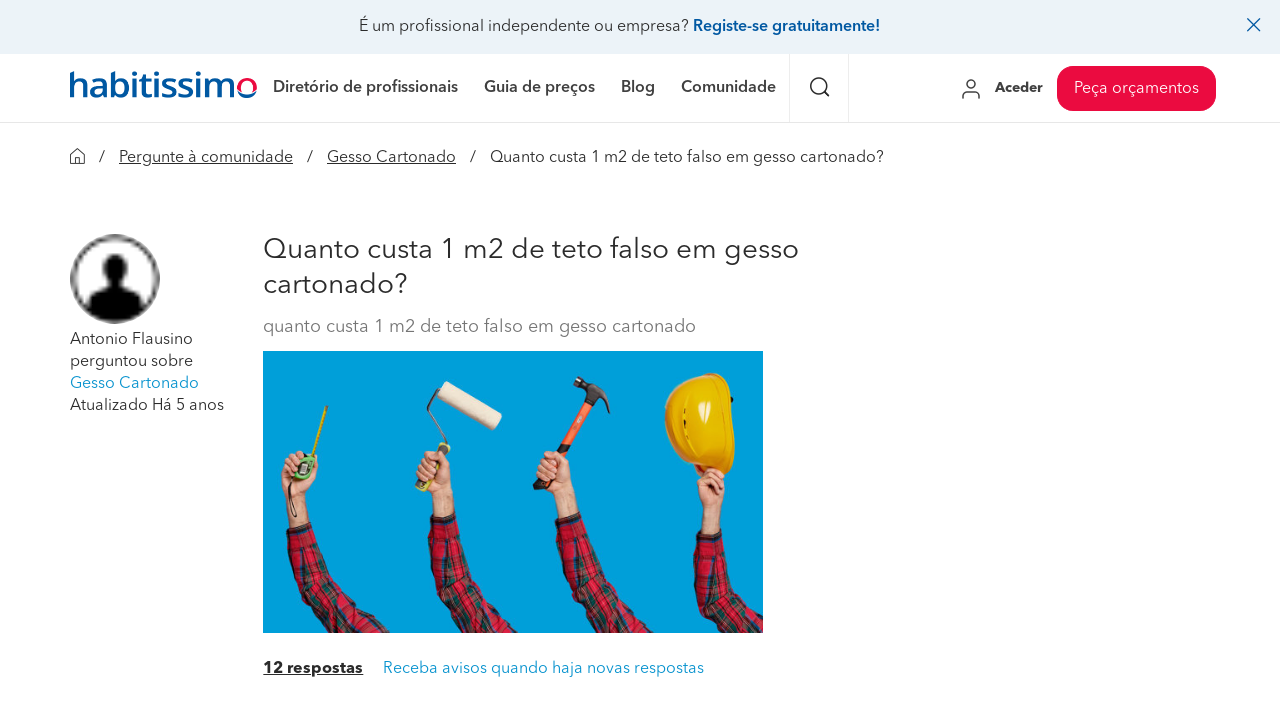

--- FILE ---
content_type: text/html; charset=utf-8
request_url: https://perguntas.habitissimo.pt/pergunta/tetos
body_size: 30036
content:

  <!DOCTYPE html>
  <html lang="pt-PT" >


<head>
  <link rel="preconnect" href="https://pt.habcdn.com" />
  <link rel="preconnect" href="https://www.googletagmanager.com" />
  <link rel="preconnect" href="https://www.google-analytics.com" />
  <link rel="preconnect" href="https://sdk.privacy-center.org/" />
    
        <script type='text/javascript'>window.gdprAppliesGlobally=true;(function(){function n(e){
if(!window.frames[e]){if(document.body&&document.body.firstChild){var t=document.body;var r=document.createElement('iframe');r.style.display='none';r.name=e;r.title=e;t.insertBefore(r,t.firstChild)}
else{setTimeout(function(){n(e)},5)}}}function e(r,a,o,s,c){function e(e,t,r,n){if(typeof r!=='function'){return}if(!window[a]){window[a]=[]}var i=false;if(c){i=c(e,n,r)}if(!i){window[a].push({command:e,version:t,callback:r,parameter:n})}}e.stub=true;e.stubVersion=2;function t(n){if(!window[r]||window[r].stub!==true){return}if(!n.data){return}
var i=typeof n.data==='string';var e;try{e=i?JSON.parse(n.data):n.data}catch(t){return}if(e[o]){var a=e[o];window[r](a.command,a.version,function(e,t){var r={};r[s]={returnValue:e,success:t,callId:a.callId};if(n.source){n.source.postMessage(i?JSON.stringify(r):r,'*')}},a.parameter)}}
if(typeof window[r]!=='function'){window[r]=e;if(window.addEventListener){window.addEventListener('message',t,false)}else{window.attachEvent('onmessage',t)}}}e('__uspapi','__uspapiBuffer','__uspapiCall','__uspapiReturn');n('__uspapiLocator');e('__tcfapi','__tcfapiBuffer','__tcfapiCall','__tcfapiReturn');n('__tcfapiLocator');
(function(e){var t=document.createElement('link');t.rel='preconnect';t.as='script';var r=document.createElement('link');r.rel='dns-prefetch';r.as='script';var n=document.createElement('link');n.rel='preload';n.as='script';var i=document.createElement('script');i.id='spcloader';i.type='text/javascript';i['async']=true;i.charset='utf-8';var a='https://sdk.privacy-center.org/'+e+'/loader.js?target='+document.location.hostname;if(window.didomiConfig&&window.didomiConfig.user){var o=window.didomiConfig.user;var s=o.country;var c=o.region;if(s){a=a+'&country='+s;if(c){a=a+'&region='+c}}}t.href='https://sdk.privacy-center.org/';r.href='https://sdk.privacy-center.org/';n.href=a;i.src=a;
var d=document.getElementsByTagName('script')[0];d.parentNode.insertBefore(t,d);d.parentNode.insertBefore(r,d);d.parentNode.insertBefore(n,d);d.parentNode.insertBefore(i,d)})('b4c52a33-e392-4398-8348-93b8e1d4d442')})();</script>  
  
    
  
      <title>Quanto custa 1 m2 de teto falso em gesso cartonado? - habitissimo</title>
  
  
  <meta http-equiv="Content-Type" content="text/html; charset=utf-8" />

  <meta name="title" content="Quanto custa 1 m2 de teto falso em gesso cartonado? - habitissimo" />
<meta name="description" content="quanto custa 1 m2 de teto falso em gesso cartonado" />
<meta name="robots" content="index,follow" />
<meta name="x-app-title" content="Quanto custa 1 m2 de teto falso em gesso cartonado? - habitissimo" />

  <meta name="googlebot" content="index,follow" />
  <meta property="og:locale" content="pt_PT"/>
  <meta property="og:site_name" content="habitissimo.pt" />
  <meta property="og:type" content="website" />
  <meta name="facebook-domain-verification" content="jz16clp9l6gu4kyx9dw6ufo28c074f" />

      <meta property="og:image" content="https://pt.habcdn.com/photos/questions/medium/tetos-160748.jpg"/>
  
      <meta property="og:url" content="https://perguntas.habitissimo.pt/pergunta/tetos"/>
  
      <meta property="og:title" content="Quanto custa 1 m2 de teto falso em gesso cartonado? - habitissimo"/>
  
      <meta property="og:description" content="quanto custa 1 m2 de teto falso em gesso cartonado"/>
  
  <meta property="fb:app_id" content="655725624525965" />

  
      <meta name="viewport" content="width=device-width, initial-scale=1, maximum-scale=5"/>
    <meta name="apple-mobile-web-app-capable" content="no"/>
    <meta name="x-martin20" content="1.0.0" />
  
  <meta name="format-detection" content="telephone=no">

    <script type="application/ld+json">{"@context":"http:\/\/schema.org","@type":"QAPage","mainEntity":{"@type":"Question","name":"Quanto custa 1 m2 de teto falso em gesso cartonado?","text":"quanto custa 1 m2 de teto falso em gesso cartonado","dateCreated":"2020-04-07T23:04:12","dateModified":"2020-04-20T12:14:29","author":{"@type":"Person","name":"Antonio Flausino"},"reviewedBy":{"@type":"Organization","name":"habitissimo","logo":{"@type":"imageObject","url":"https:\\\/\\\/es.habcdn.com\\\/static\\\/root\\\/favicon-96x96.png"}},"answerCount":12,"acceptedAnswer":[{"@type":"Answer","url":"https:\/\/www.habitissimo.pt\/pro\/tiago-goncalves-5d03c3ee017cc","text":"Bom dia ficaria com material barramento e pintura 27euros M2 cumprimentos Tiago Gon\u00e7alves","dateCreated":"2019-06-14T17:55:40","author":{"@type":"Person","name":"Tiago Gon\u00e7alves"}},{"@type":"Answer","url":"https:\/\/www.habitissimo.pt\/pro\/tekconstroi","text":"O pre\u00e7o para execu\u00e7\u00e3o destes trabalhos rodar\u00e1 os 20 \u20ac\/ m2 (base)\r\n\r\nEste pre\u00e7o por m2 para a execu\u00e7\u00e3o de tecto em gesso cartonado (montagem material e barramentos) ir\u00e1 variar tendo em conta alguns factores:\r\n\r\n- A m\u00e9dia de 20\u20ac para \u00e1reas superiores a 50m2.\r\n\r\n- \u00c1reas inferiores podem sofrer agravamentos para desloca\u00e7\u00f5es.\r\n\r\n- Acresce custos, com pormenores tais como sancas de luz e\/ou cortinados, superf\u00edcies curvas, inclinadas, tectos ac\u00fasticos perfurados.\r\n\r\n- Os materiais tamb\u00e9m influenciam o pre\u00e7o: placas hidr\u00f3fugas, corta fogo, alta dureza, isolamento t\u00e9rmico e ac\u00fastico, Viroc ,Maxmox, Aquapanel, veda\u00e7\u00f5es em zonas de duche...\r\n\r\nPintura acresce 5\u20ac \/ m2\r\n\r\nOr\u00e7amentos Gratuitos\r\n\r\nTamb\u00e9m executamos todo tipo de acabamentos interiores e exteriores.\r\n\r\nFornecemos e Instalamos Light Steel Frame (LSF) a Constru\u00e7\u00e3o do Futuro, em Projectos novos ou reabilita\u00e7\u00f5es.","dateCreated":"2020-03-01T20:21:49","author":{"@type":"Person","name":"Tiago Oliveira"}},{"@type":"Answer","url":"","text":"O pre\u00e7o para execu\u00e7\u00e3o destes trabalhos rodar\u00e1 os 20 \u20ac\/ m2 (base)\r\n\r\nEste pre\u00e7o por m2 para a execu\u00e7\u00e3o de tecto em gesso cartonado (montagem material e barramentos) ir\u00e1 variar tendo em conta alguns factores:\r\n\r\n- A m\u00e9dia de 20\u20ac para \u00e1reas superiores a 50m2.\r\n\r\n- \u00c1reas inferiores podem sofrer agravamentos para desloca\u00e7\u00f5es.\r\n\r\n- Acresce custos, com pormenores tais como sancas de luz e\/ou cortinados, superf\u00edcies curvas, inclinadas, tectos ac\u00fasticos perfurados.\r\n\r\n- Os materiais tamb\u00e9m influenciam o pre\u00e7o: placas hidr\u00f3fugas, corta fogo, alta dureza, isolamento t\u00e9rmico e ac\u00fastico, Viroc ,Maxmox, Aquapanel, veda\u00e7\u00f5es em zonas de duche...\r\n\r\nPintura acresce 5\u20ac \/ m2\r\n\r\nOr\u00e7amentos Gratuitos \r\nTamb\u00e9m executamos todo tipo de acabamentos interiores e exteriores.\r\nFornecemos e Instalamos Light Steel Frame (LSF) a Constru\u00e7\u00e3o do Futuro, em Projectos novos ou reabilita\u00e7\u00f5es.","dateCreated":"2020-01-08T00:21:18","author":{"@type":"Person","name":"Tiago Oliveira"}},{"@type":"Answer","url":"https:\/\/www.habitissimo.pt\/pro\/aplausa-prasivel-unip-lda-aplicacao-de-tectos-falso-pladur-e-barramento","text":"Bom dia .... ficaria a 15 euros incluindo o barramento, apenas m\u00e3o de obra .....","dateCreated":"2019-11-21T21:19:13","author":{"@type":"Person","name":"Gualter Do Esp\u00edrito Santo Cravid Esp\u00edrito Santo Cravid"}},{"@type":"Answer","url":"https:\/\/www.habitissimo.pt\/pro\/mp-construcao-civil-e-remodelacoes","text":"Dependendo da \u00e1rea levo entre 18 a 20 \u20ac, com barramento, com pintura 22\u20ac.","dateCreated":"2018-07-18T21:41:05","author":{"@type":"Person","name":"Maria Joao Gon\u00e7alves"}},{"@type":"Answer","url":"https:\/\/www.habitissimo.pt\/pro\/verticesublime-construcao","text":"Boa tarde, o pre\u00e7o fica 25\u20ac, com materiais, barramento e pintura.\r\nCumprimentos.","dateCreated":"2017-09-05T16:07:31","author":{"@type":"Person","name":"Gelcimar Silva"}},{"@type":"Answer","url":"https:\/\/www.habitissimo.pt\/pro\/goncalves-remodelacoes","text":"Para este trabalho 18\u20ac com barramento","dateCreated":"2019-11-18T22:48:58","author":{"@type":"Person","name":"Gleison Brito"}},{"@type":"Answer","url":"https:\/\/www.habitissimo.pt\/pro\/sousa-construcoes-e-remodelacao","text":"Bom dia, o pre\u00e7o por m2 para a execu\u00e7\u00e3o de teto em gesso cartonado:\r\n\r\n- O valor vai de 20\u20ac a 25\u20ac m2 s\u00e3o para \u00e1reas superiores a 30m2.\r\n\r\n- \u00c1reas inferiores o valor altera devido a desloca\u00e7\u00f5es.\r\n\r\n- Acrescem custos como pormenores tais como sancas de luz, superf\u00edcies curvas, inclinadas, etc.\r\n\r\n- O material tamb\u00e9m influencia no pre\u00e7o: placas hidr\u00f3fugas, corta fogo, alta dureza, isolamento t\u00e9rmico e ac\u00fastico, etc.\r\n\r\nEm resumo, contar com 25\u20ac de base para placa standard e teto reto e acrescer o custo dos materiais extras e pormenores.","dateCreated":"2019-06-12T14:45:15","author":{"@type":"Person","name":"Sergio Sousa"}},{"@type":"Answer","url":"https:\/\/www.habitissimo.pt\/pro\/shalom","text":"dia, o pre\u00e7o por m2 para a execu\u00e7\u00e3o de teto em gesso cartonado \u00e9 relativo a alguns fatores:\r\n\r\n- A m\u00e9dia de 20\u20ac a 25\u20ac m2 s\u00e3o para \u00e1reas superiores a 30m2.\r\n\r\n- \u00c1reas inferiores sofrem agravamentos das desloca\u00e7\u00f5es.\r\n\r\n- Acrescem custos como pormenores tais como sancas de luz, superf\u00edcies curvas, inclinadas, etc.\r\n\r\n- O material tamb\u00e9m influencia no pre\u00e7o: placas hidr\u00f3fugas, corta fogo, alta dureza, isolamento t\u00e9rmico e ac\u00fastico, etc.\r\n\r\nEm resumo, contar com 25\u20ac de base para placa standard e teto reto e acrescer o custo dos materiais extras e pormenores.","dateCreated":"2017-07-21T02:28:56","author":{"@type":"Person","name":"Elessandro"}},{"@type":"Answer","url":"https:\/\/www.habitissimo.pt\/pro\/hora-tecnica-5e5edcd7e5013","text":"Bom dia,\r\nO pre\u00e7o para a execu\u00e7\u00e3o de tecto falso em gesso cartonado ser\u00e1:\r\n\r\nEstrutura, placas e barramento : 21,00 \u20ac \/ m2 - \u00e1reas at\u00e9 100 m2\r\nEstrutura, placas e barramento : 19,00 \u20ac \/ m2 - \u00e1reas +100 m2\r\nPintura a 2 dem\u00e3os acresce 5,00 \u20ac\/m2","dateCreated":"2020-03-03T23:39:05","author":{"@type":"Person","name":"Hora T\u00e9cnica, Lda"}},{"@type":"Answer","url":"https:\/\/www.habitissimo.pt\/pro\/lucky-surface-home-solutions","text":"Bom dia, o pre\u00e7o por m2 para a execu\u00e7\u00e3o de teto em gesso cartonado \u00e9 relativo a alguns fatores:\r\n- A m\u00e9dia de 20\u20ac a 25\u20ac m2 s\u00e3o para \u00e1reas superiores a 30m2.\r\n- \u00c1reas inferiores sofrem agravamentos das desloca\u00e7\u00f5es.\r\n- Acrescem custos como pormenores tais como sancas de luz, superf\u00edcies curvas, inclinadas, etc.\r\n- O material tamb\u00e9m influencia no pre\u00e7o: placas hidr\u00f3fugas, corta fogo, alta dureza, isolamento t\u00e9rmico e ac\u00fastico, etc.\r\nEm resumo, contar com 25\u20ac de base para placa standard e teto reto e acrescer o custo dos materiais extras e pormenores.","dateCreated":"2019-08-04T18:55:29","author":{"@type":"Person","name":"Lucky Surface Lda"}},{"@type":"Answer","url":"https:\/\/www.habitissimo.pt\/pro\/conquista-soluvel","text":"15\u20acsem baramento\r\n20\u20accom baramento\r\n25\u20accom pintura","dateCreated":"2018-04-06T22:02:56","author":{"@type":"Person","name":"Conquista sol\u00favel lda"}}]}}</script>

  <link rel="shortcut icon" href="https://pt.habcdn.com/static/root/favicon.ico" />
  <link rel="apple-touch-icon" sizes="57x57" href="https://pt.habcdn.com/static/root/apple-touch-icon-57x57.png" />
  <link rel="apple-touch-icon" sizes="60x60" href="https://pt.habcdn.com/static/root/apple-touch-icon-60x60.png" />
  <link rel="apple-touch-icon" sizes="72x72" href="https://pt.habcdn.com/static/root/apple-touch-icon-72x72.png" />
  <link rel="apple-touch-icon" sizes="76x76" href="https://pt.habcdn.com/static/root/apple-touch-icon-76x76.png" />
  <link rel="apple-touch-icon" sizes="114x114" href="https://pt.habcdn.com/static/root/apple-touch-icon-114x114.png" />
  <link rel="apple-touch-icon" sizes="120x120" href="https://pt.habcdn.com/static/root/apple-touch-icon-120x120.png" />
  <link rel="apple-touch-icon" sizes="144x144" href="https://pt.habcdn.com/static/root/apple-touch-icon-144x144.png" />
  <link rel="apple-touch-icon" sizes="152x152" href="https://pt.habcdn.com/static/root/apple-touch-icon-152x152.png" />
  <link rel="apple-touch-icon" sizes="180x180" href="https://pt.habcdn.com/static/root/apple-touch-icon-180x180.png" />
  <link rel="icon" type="image/png" href="https://pt.habcdn.com/static/root/favicon-32x32.png" sizes="32x32" />
  <link rel="icon" type="image/png" href="https://pt.habcdn.com/static/root/android-chrome-192x192.png" sizes="192x192" />
  <link rel="icon" type="image/png" href="https://pt.habcdn.com/static/root/favicon-96x96.png" sizes="96x96" />
  <link rel="icon" type="image/png" href="https://pt.habcdn.com/static/root/favicon-16x16.png" sizes="16x16" />
  <link rel="manifest" href="https://pt.habcdn.com/static/root/manifest.json" />

        <link rel="canonical" href="https://perguntas.habitissimo.pt/pergunta/tetos">
  
  <meta name="msapplication-TileColor" content="#da532c" />
  <meta name="msapplication-TileImage" content="https://pt.habcdn.com/static/root/mstile-144x144.png" />
  <meta name="theme-color" content="#ffffff" />

  <link rel="search" href="https://pt.habcdn.com/opensearch.xml" type="application/opensearchdescription+xml" title="habitissimo" />

          

<link rel="stylesheet" type="text/css" href="https://pt.habcdn.com/static/build/css/frontend-c6211a77962e26bd7885e2edcbac1afb.min.css" />
  
  <noscript><style type="text/css">img.lazy{display:none;}</style></noscript>

  
<script type="text/javascript" src="https://pt.habcdn.com/static/build/js/critical-habitissimo-c6211a77962e26bd7885e2edcbac1afb.min.js" rel="preload" as="script" onload="this.onload=null;"></script>
  
      <script type='text/javascript'>var googletag = googletag || {};googletag.cmd = googletag.cmd || [];(function() {    var gads = document.createElement('script');    gads.async = true;    gads.type = 'text/javascript';    var useSSL = 'https:' == document.location.protocol;    gads.src = (useSSL ? 'https:' : 'http:') +    '//www.googletagservices.com/tag/js/gpt.js';    var node = document.getElementsByTagName('script')[0];    node.parentNode.insertBefore(gads, node);})();</script><script type='text/javascript'>googletag.cmd.push(function() {    googletag.pubads().collapseEmptyDivs(true);    googletag.pubads().setTargeting('service', 'no-service');    googletag.pubads().setTargeting('state', 'no-state');    googletag.pubads().setTargeting('page', 'no-page');     googletag.pubads().addEventListener('slotRenderEnded', function(event) {      if(event.isEmpty){        $('.ads-description').remove();        var is_qna_banner = ('qn-a-banner_dfp' === event.slot.getSlotElementId());        if (event.slot && is_qna_banner) {           $('.qna-ads-banner').hide();        }      }     });    googletag.pubads().enableSingleRequest();    googletag.enableServices();});</script>  
  
  
  
  <!--[if lte IE 9]>
  <meta http-equiv="X-UA-Compatible" content="IE=edge">
  <![endif]-->

  <script>
    var loadCss;(function(){this.loadCss=function(e,t,a,l){if(void 0===a||a){var n=document.getElementsByTagName("head")[0],i=document.createElement("link");i.rel="stylesheet",i.type="text/css",i.id=t,i.href=e,n.appendChild(i),l&&(i.onload=l)}}}).call(this);
          var cookieName="HabitissimoFontLoad";document.cookie.indexOf(cookieName)>=0&&loadCss("https://pt.habcdn.com/static/build/css/AvenirNext.min.css");
      </script>

  
  <script type="text/javascript">(function(w,d,s,l,i){w[l]=w[l]||[];w[l].push({'gtm.start': new Date().getTime(),event:'gtm.js'});
var f=d.getElementsByTagName(s)[0],
j=d.createElement(s),dl=l!='dataLayer'?'&l='+l:'';j.async=true;j.src=
'//www.googletagmanager.com/gtm.js?id='+i+dl;
f.parentNode.insertBefore(j,f);
})(window,document,'script','dataLayer','GTM-PVW4W8');
</script>
      <script src="https://accounts.google.com/gsi/client" async defer></script><script>window.onload = function() {    if (document.cookie.split("; ").find(row => row.startsWith("googleOneTapModalShown="))) {        return;    }    google.accounts.id.initialize({        client_id: "970341419153-etu8aghdqum4m9ukrls6oogasaa4odeo.apps.googleusercontent.com",        callback: handleCredentialResponse    });    google.accounts.id.prompt();};function handleCredentialResponse(response) {    var url = "https://www.habitissimo.pt/google-one-tap-login";    $.ajax({        url: url,        type: "POST",        contentType: "application/json",        data: response.credential,        xhrFields: { withCredentials: true },        success: function(data) {            if (data.status === "success") {                var signUpTitle =                    "<div data-title=\"signup\"><h1>" + __("Crear cuenta") +                    "</h1>" +                    "<small class=\"news-text\">" +                    __("Si creas tu cuenta recibirás novedades y ofertas de {brand_name} y {group_name}", {                        brand_name: "habitissimo",                        group_name: "Home Serve",                    }) +                    "</small></div>";                bootbox.dialog({                    title: signUpTitle,                    message: data.html,                    backdrop: true,                    className: "login-modal",                    onEscape: true,                });            } else if (data.status === "success_signin") {                window.location.reload();            } else {                alert(__("Error en la autenticación: " + (data.message || "Desconocido")));            }        },        error: function(xhr, status, error) {            alert(__("Ocurrió un error al comunicarse con el servidor."));        }    });}</script>  </head>

<body class="qna qna-question">

  <noscript><iframe src="//www.googletagmanager.com/ns.html?id=GTM-PVW4W8"
height="0" width="0" style="display:none;visibility:hidden"></iframe></noscript>
<script type="text/javascript">
$(document).ready(function() {dataLayer.push({UserType: 'visitor'});dataLayer.push({'event': 'pageview'});});</script>
<script type="text/javascript">$(document).ready(function() {$('body').on('click', '[data-trackevent]', function() {var data = this.getAttribute('data-trackevent').split('.');dataLayer.push({ 'category' : data[0], 'action' : data[1], 'label' : data[2], 'event' : 'eventga'});});$.fn.trackErrors && $('[data-trackid]').trackErrors();});</script>
  
  <div id="fb-root"></div>

  <header class="header">
    


  <div class="mobile-cta-link-banner top visible-xs visible-sm"
      id="mobile-cta-link-banner-ptb"
        data-spy="affix" data-offset-top="1"
  >
  <p>
    <span>Profissional independente ou empresa?</span>
    <a data-trackevent="Profesional.Registro.EnlaceSuperior" href="https://www.habitissimo.pt/registrar/empresa" data-amplitude="click register trigger" data-amplitude-properties="{&quot;section button&quot;:&quot;overlay top&quot;}">Inscreva-se gratuitamente!</a>            <i class="icon icon-close-o pull-right"></i>
      </p>

</div>

<script>
  jQuery(function($) {
    var $overlay = $('#mobile-cta-link-banner-ptb');
    $overlay.find('.icon-close-o').on('click', function() {
      $overlay.slideUp('fast', function() {
        $(this).remove();
      })

      $.cookie('mobile-cta-link-banner-ptb', 1, {
        expires : 1,
        path    : '/',
        domain  : window.cookie_domain,
        secure  : true
      });
    });
  });
</script>



        <nav
  id="main-navbar"
  class="navbar navbar-default env-prod main-navbar hidden-app navbar-affix navbar-customer-public"
      data-spy="affix" data-offset-top="0"
  >
      <div class="mobile-cta-link-banner top hidden-xs hidden-sm"
      id="mobile-cta-link-banner-desktop"
    >
  <p>
    <span>É um profissional independente ou empresa?</span>
    <a data-trackevent="Profesional.Registro.EnlaceSuperior" href="https://www.habitissimo.pt/registrar/empresa" data-amplitude="click register trigger" data-amplitude-properties="{&quot;section button&quot;:&quot;overlay top&quot;}">Registe-se gratuitamente!</a>            <i class="icon icon-close-o pull-right"></i>
      </p>

</div>

<script>
  jQuery(function($) {
    var $overlay = $('#mobile-cta-link-banner-desktop');
    $overlay.find('.icon-close-o').on('click', function() {
      $overlay.slideUp('fast', function() {
        $(this).remove();
      })

      $.cookie('mobile-cta-link-banner-desktop', 1, {
        expires : 1,
        path    : '/',
        domain  : window.cookie_domain,
        secure  : true
      });
    });
  });
</script>
    <div class="container">
    <div class="navbar-header">
  <a href="https://www.habitissimo.pt/" title="habitissimo - Remodelações e Serviços para o Lar" class="navbar-brand">
    <img src="https://pt.habcdn.com/static/img/web-logo.2x.png"
      alt="habitissimo - Remodelações e Serviços para o Lar"
      title="habitissimo - Remodelações e Serviços para o Lar">
    </a>
</div>
    <div class="menu" id="main-menu">
      <div class="menu-toggle" data-role="side-menu-toggle">
        <i class="icon icon-bars-o menu-collapsed hamburger-icon"></i>
        <span>Menu</span>
      </div>
        <div class="wc-side-menu-container common-public-side-menu">
  <nav class="wc-side-menu visible-xs visible-sm hidden-app" aria-hidden="true">
    <section class="wc-side-menu__content">
  <div class="side-menu-close-button" data-role="side-menu-close">x</div>
  <ul class="wc-side-menu__list">
    <li>
  <a class="wc-side-menu__element" href="https://www.habitissimo.pt/" data-amplitude="click dropdown categories menu" data-amplitude-properties="{&quot;dropdown categories first level&quot;:&quot;homepage&quot;}" data-trackevent="" data-module="homepage">
    <span class="wc-side-menu__element__text">Início</span>
  </a>
</li><li class="submenu-item">
  <span class="wc-side-menu__element submenu">
    <span class="wc-side-menu__element__text">Diretório de profissionais</span>
    <i class="icon icon-chevron-right-o"></i>
  </span>

  <div class="submenu-content inactive">

    <div class="submenu-return">
      <i class="icon icon-arrow-left-o"></i>
      <span class="submenu-return__text">Voltar</span>
    </div>

    <div class="submenu-level">

      <div class="submenu-first-level">
        <div class="first-level-heading">
          <a href="https://www.habitissimo.pt/empresas" data-amplitude="click dropdown categories menu" data-amplitude-properties="{&quot;dropdown categories first level&quot;:&quot;business list&quot;}">
            Diretório de profissionais          </a>
        </div>
        <ul>
                                    <li class="submenu-category">
              <div class="wc-side-menu__element first-level-content">
                <span class="wc-side-menu__element__text">Instalaçao</span>
                <span>
                  <i class="icon icon-chevron-right-o"></i>
                </span>
              </div>

              <div class="submenu-second-level inactive">
                                  <span class="second-level-heading">Instalaçao</span>
                                  <ul>
                                                                                                                                                      <li>
                          <a href="https://www.habitissimo.pt/empresas/paineis-solares" class="wc-side-menu__element" data-amplitude="click dropdown categories menu" data-amplitude-properties="{&quot;dropdown categories first level&quot;:&quot;business list&quot;,&quot;dropdown categories second level&quot;:&quot;paineis-solares&quot;}">
                            <span>Painéis solares</span>
                            <span>
                              <i class="icon icon-chevron-right-o"></i>
                            </span>
                          </a>
                        </li>
                                                                                        <li>
                          <a href="https://www.habitissimo.pt/empresas/climatizacao-e-ar-condicionado" class="wc-side-menu__element" data-amplitude="click dropdown categories menu" data-amplitude-properties="{&quot;dropdown categories first level&quot;:&quot;business list&quot;,&quot;dropdown categories second level&quot;:&quot;climatizacao-e-ar-condicionado&quot;}">
                            <span>Climatização e ar condicionado</span>
                            <span>
                              <i class="icon icon-chevron-right-o"></i>
                            </span>
                          </a>
                        </li>
                                                                                        <li>
                          <a href="https://www.habitissimo.pt/empresas/instalacao-eletrica" class="wc-side-menu__element" data-amplitude="click dropdown categories menu" data-amplitude-properties="{&quot;dropdown categories first level&quot;:&quot;business list&quot;,&quot;dropdown categories second level&quot;:&quot;instalacao-eletrica&quot;}">
                            <span>Instalação elétrica</span>
                            <span>
                              <i class="icon icon-chevron-right-o"></i>
                            </span>
                          </a>
                        </li>
                                                                                        <li>
                          <a href="https://www.habitissimo.pt/empresas/isolamento-termico" class="wc-side-menu__element" data-amplitude="click dropdown categories menu" data-amplitude-properties="{&quot;dropdown categories first level&quot;:&quot;business list&quot;,&quot;dropdown categories second level&quot;:&quot;isolamento-termico&quot;}">
                            <span>Isolamento térmico</span>
                            <span>
                              <i class="icon icon-chevron-right-o"></i>
                            </span>
                          </a>
                        </li>
                                                                                        <li>
                          <a href="https://www.habitissimo.pt/empresas/toldos" class="wc-side-menu__element" data-amplitude="click dropdown categories menu" data-amplitude-properties="{&quot;dropdown categories first level&quot;:&quot;business list&quot;,&quot;dropdown categories second level&quot;:&quot;toldos&quot;}">
                            <span>Toldos</span>
                            <span>
                              <i class="icon icon-chevron-right-o"></i>
                            </span>
                          </a>
                        </li>
                                                                                        <li>
                          <a href="https://www.habitissimo.pt/empresas/instalacao-de-gas" class="wc-side-menu__element" data-amplitude="click dropdown categories menu" data-amplitude-properties="{&quot;dropdown categories first level&quot;:&quot;business list&quot;,&quot;dropdown categories second level&quot;:&quot;instalacao-de-gas&quot;}">
                            <span>Instalação de gás</span>
                            <span>
                              <i class="icon icon-chevron-right-o"></i>
                            </span>
                          </a>
                        </li>
                                                            </ul>
              </div>
            </li>
                                                <li class="submenu-category">
              <div class="wc-side-menu__element first-level-content">
                <span class="wc-side-menu__element__text">Remodelações</span>
                <span>
                  <i class="icon icon-chevron-right-o"></i>
                </span>
              </div>

              <div class="submenu-second-level inactive">
                                  <a href="https://www.habitissimo.pt/empresas/remodelacoes" class="second-level-heading" data-amplitude="click dropdown categories menu" data-amplitude-properties="{&quot;dropdown categories first level&quot;:&quot;business list&quot;,&quot;dropdown categories second level&quot;:&quot;remodelacoes&quot;}">
                    Remodelações                  </a>
                                  <ul>
                                                                                                                                                                                                <li>
                          <a href="https://www.habitissimo.pt/empresas/remodelacao-casa-de-banho" class="wc-side-menu__element" data-amplitude="click dropdown categories menu" data-amplitude-properties="{&quot;dropdown categories first level&quot;:&quot;business list&quot;,&quot;dropdown categories second level&quot;:&quot;remodelacao-casa-de-banho&quot;}">
                            <span>Remodelação casa de banho</span>
                            <span>
                              <i class="icon icon-chevron-right-o"></i>
                            </span>
                          </a>
                        </li>
                                                                                        <li>
                          <a href="https://www.habitissimo.pt/empresas/remodelacao-de-cozinha" class="wc-side-menu__element" data-amplitude="click dropdown categories menu" data-amplitude-properties="{&quot;dropdown categories first level&quot;:&quot;business list&quot;,&quot;dropdown categories second level&quot;:&quot;remodelacao-de-cozinha&quot;}">
                            <span>Remodelação de cozinha</span>
                            <span>
                              <i class="icon icon-chevron-right-o"></i>
                            </span>
                          </a>
                        </li>
                                                                                        <li>
                          <a href="https://www.habitissimo.pt/empresas/remodelacao-de-casa" class="wc-side-menu__element" data-amplitude="click dropdown categories menu" data-amplitude-properties="{&quot;dropdown categories first level&quot;:&quot;business list&quot;,&quot;dropdown categories second level&quot;:&quot;remodelacao-de-casa&quot;}">
                            <span>Remodelação de casa</span>
                            <span>
                              <i class="icon icon-chevron-right-o"></i>
                            </span>
                          </a>
                        </li>
                                                                                        <li>
                          <a href="https://www.habitissimo.pt/empresas/remodelacao-de-escritorio" class="wc-side-menu__element" data-amplitude="click dropdown categories menu" data-amplitude-properties="{&quot;dropdown categories first level&quot;:&quot;business list&quot;,&quot;dropdown categories second level&quot;:&quot;remodelacao-de-escritorio&quot;}">
                            <span>Remodelação de escritório</span>
                            <span>
                              <i class="icon icon-chevron-right-o"></i>
                            </span>
                          </a>
                        </li>
                                                                                        <li>
                          <a href="https://www.habitissimo.pt/empresas/remodelacao-de-edificio" class="wc-side-menu__element" data-amplitude="click dropdown categories menu" data-amplitude-properties="{&quot;dropdown categories first level&quot;:&quot;business list&quot;,&quot;dropdown categories second level&quot;:&quot;remodelacao-de-edificio&quot;}">
                            <span>Remodelação de edifício</span>
                            <span>
                              <i class="icon icon-chevron-right-o"></i>
                            </span>
                          </a>
                        </li>
                                                                                        <li>
                          <a href="https://www.habitissimo.pt/empresas/remodelacao-de-piscina" class="wc-side-menu__element" data-amplitude="click dropdown categories menu" data-amplitude-properties="{&quot;dropdown categories first level&quot;:&quot;business list&quot;,&quot;dropdown categories second level&quot;:&quot;remodelacao-de-piscina&quot;}">
                            <span>Remodelação de piscina</span>
                            <span>
                              <i class="icon icon-chevron-right-o"></i>
                            </span>
                          </a>
                        </li>
                                                            </ul>
              </div>
            </li>
                                                <li class="submenu-category">
              <div class="wc-side-menu__element first-level-content">
                <span class="wc-side-menu__element__text">Construção</span>
                <span>
                  <i class="icon icon-chevron-right-o"></i>
                </span>
              </div>

              <div class="submenu-second-level inactive">
                                  <a href="https://www.habitissimo.pt/empresas/construcao" class="second-level-heading" data-amplitude="click dropdown categories menu" data-amplitude-properties="{&quot;dropdown categories first level&quot;:&quot;business list&quot;,&quot;dropdown categories second level&quot;:&quot;construcao&quot;}">
                    Construção                  </a>
                                  <ul>
                                                                                                                                                                                                <li>
                          <a href="https://www.habitissimo.pt/empresas/construcao-de-casa" class="wc-side-menu__element" data-amplitude="click dropdown categories menu" data-amplitude-properties="{&quot;dropdown categories first level&quot;:&quot;business list&quot;,&quot;dropdown categories second level&quot;:&quot;construcao-de-casa&quot;}">
                            <span>Construção de casa</span>
                            <span>
                              <i class="icon icon-chevron-right-o"></i>
                            </span>
                          </a>
                        </li>
                                                                                        <li>
                          <a href="https://www.habitissimo.pt/empresas/construcao-de-piscina" class="wc-side-menu__element" data-amplitude="click dropdown categories menu" data-amplitude-properties="{&quot;dropdown categories first level&quot;:&quot;business list&quot;,&quot;dropdown categories second level&quot;:&quot;construcao-de-piscina&quot;}">
                            <span>Construção de piscina</span>
                            <span>
                              <i class="icon icon-chevron-right-o"></i>
                            </span>
                          </a>
                        </li>
                                                                                        <li>
                          <a href="https://www.habitissimo.pt/empresas/terraplanagem-e-demolicoes" class="wc-side-menu__element" data-amplitude="click dropdown categories menu" data-amplitude-properties="{&quot;dropdown categories first level&quot;:&quot;business list&quot;,&quot;dropdown categories second level&quot;:&quot;terraplanagem-e-demolicoes&quot;}">
                            <span>Terraplanagem e demolições</span>
                            <span>
                              <i class="icon icon-chevron-right-o"></i>
                            </span>
                          </a>
                        </li>
                                                                                        <li>
                          <a href="https://www.habitissimo.pt/empresas/engenheiros" class="wc-side-menu__element" data-amplitude="click dropdown categories menu" data-amplitude-properties="{&quot;dropdown categories first level&quot;:&quot;business list&quot;,&quot;dropdown categories second level&quot;:&quot;engenheiros&quot;}">
                            <span>Engenheiros</span>
                            <span>
                              <i class="icon icon-chevron-right-o"></i>
                            </span>
                          </a>
                        </li>
                                                                                        <li>
                          <a href="https://www.habitissimo.pt/empresas/arquitetos" class="wc-side-menu__element" data-amplitude="click dropdown categories menu" data-amplitude-properties="{&quot;dropdown categories first level&quot;:&quot;business list&quot;,&quot;dropdown categories second level&quot;:&quot;arquitetos&quot;}">
                            <span>Arquitetos</span>
                            <span>
                              <i class="icon icon-chevron-right-o"></i>
                            </span>
                          </a>
                        </li>
                                                                                        <li>
                          <a href="https://www.habitissimo.pt/empresas/topografos" class="wc-side-menu__element" data-amplitude="click dropdown categories menu" data-amplitude-properties="{&quot;dropdown categories first level&quot;:&quot;business list&quot;,&quot;dropdown categories second level&quot;:&quot;topografos&quot;}">
                            <span>Topógrafos</span>
                            <span>
                              <i class="icon icon-chevron-right-o"></i>
                            </span>
                          </a>
                        </li>
                                                            </ul>
              </div>
            </li>
                                                <li class="submenu-category">
              <div class="wc-side-menu__element first-level-content">
                <span class="wc-side-menu__element__text">Serviços</span>
                <span>
                  <i class="icon icon-chevron-right-o"></i>
                </span>
              </div>

              <div class="submenu-second-level inactive">
                                  <a href="https://www.habitissimo.pt/empresas/servicos" class="second-level-heading" data-amplitude="click dropdown categories menu" data-amplitude-properties="{&quot;dropdown categories first level&quot;:&quot;business list&quot;,&quot;dropdown categories second level&quot;:&quot;servicos&quot;}">
                    Serviços                  </a>
                                  <ul>
                                                                                                                                                                                                <li>
                          <a href="https://www.habitissimo.pt/empresas/limpeza" class="wc-side-menu__element" data-amplitude="click dropdown categories menu" data-amplitude-properties="{&quot;dropdown categories first level&quot;:&quot;business list&quot;,&quot;dropdown categories second level&quot;:&quot;limpeza&quot;}">
                            <span>Limpeza</span>
                            <span>
                              <i class="icon icon-chevron-right-o"></i>
                            </span>
                          </a>
                        </li>
                                                                                        <li>
                          <a href="https://www.habitissimo.pt/empresas/carpintaria-e-marcenaria" class="wc-side-menu__element" data-amplitude="click dropdown categories menu" data-amplitude-properties="{&quot;dropdown categories first level&quot;:&quot;business list&quot;,&quot;dropdown categories second level&quot;:&quot;carpintaria-e-marcenaria&quot;}">
                            <span>Carpintaria e marcenaria</span>
                            <span>
                              <i class="icon icon-chevron-right-o"></i>
                            </span>
                          </a>
                        </li>
                                                                                        <li>
                          <a href="https://www.habitissimo.pt/empresas/pintura" class="wc-side-menu__element" data-amplitude="click dropdown categories menu" data-amplitude-properties="{&quot;dropdown categories first level&quot;:&quot;business list&quot;,&quot;dropdown categories second level&quot;:&quot;pintura&quot;}">
                            <span>Pintura</span>
                            <span>
                              <i class="icon icon-chevron-right-o"></i>
                            </span>
                          </a>
                        </li>
                                                                                        <li>
                          <a href="https://www.habitissimo.pt/empresas/jardinagem" class="wc-side-menu__element" data-amplitude="click dropdown categories menu" data-amplitude-properties="{&quot;dropdown categories first level&quot;:&quot;business list&quot;,&quot;dropdown categories second level&quot;:&quot;jardinagem&quot;}">
                            <span>Jardinagem</span>
                            <span>
                              <i class="icon icon-chevron-right-o"></i>
                            </span>
                          </a>
                        </li>
                                                                                        <li>
                          <a href="https://www.habitissimo.pt/empresas/pedreiros" class="wc-side-menu__element" data-amplitude="click dropdown categories menu" data-amplitude-properties="{&quot;dropdown categories first level&quot;:&quot;business list&quot;,&quot;dropdown categories second level&quot;:&quot;pedreiros&quot;}">
                            <span>Pedreiros</span>
                            <span>
                              <i class="icon icon-chevron-right-o"></i>
                            </span>
                          </a>
                        </li>
                                                                                        <li>
                          <a href="https://www.habitissimo.pt/empresas/climatizacao-e-ar-condicionado" class="wc-side-menu__element" data-amplitude="click dropdown categories menu" data-amplitude-properties="{&quot;dropdown categories first level&quot;:&quot;business list&quot;,&quot;dropdown categories second level&quot;:&quot;climatizacao-e-ar-condicionado&quot;}">
                            <span>Climatização e ar condicionado</span>
                            <span>
                              <i class="icon icon-chevron-right-o"></i>
                            </span>
                          </a>
                        </li>
                                                            </ul>
              </div>
            </li>
                                                <li class="submenu-category">
              <div class="wc-side-menu__element first-level-content">
                <span class="wc-side-menu__element__text">Outros travalhos</span>
                <span>
                  <i class="icon icon-chevron-right-o"></i>
                </span>
              </div>

              <div class="submenu-second-level inactive">
                                  <span class="second-level-heading">Outros travalhos</span>
                                  <ul>
                                                                                                                                                      <li>
                          <a href="https://www.habitissimo.pt/empresas/mudancas" class="wc-side-menu__element" data-amplitude="click dropdown categories menu" data-amplitude-properties="{&quot;dropdown categories first level&quot;:&quot;business list&quot;,&quot;dropdown categories second level&quot;:&quot;mudancas&quot;}">
                            <span>Mudanças</span>
                            <span>
                              <i class="icon icon-chevron-right-o"></i>
                            </span>
                          </a>
                        </li>
                                                                                        <li>
                          <a href="https://www.habitissimo.pt/empresas/decoracao-de-interiores" class="wc-side-menu__element" data-amplitude="click dropdown categories menu" data-amplitude-properties="{&quot;dropdown categories first level&quot;:&quot;business list&quot;,&quot;dropdown categories second level&quot;:&quot;decoracao-de-interiores&quot;}">
                            <span>Decoração de interiores</span>
                            <span>
                              <i class="icon icon-chevron-right-o"></i>
                            </span>
                          </a>
                        </li>
                                                                                        <li>
                          <a href="https://www.habitissimo.pt/empresas/controlo-de-pragas" class="wc-side-menu__element" data-amplitude="click dropdown categories menu" data-amplitude-properties="{&quot;dropdown categories first level&quot;:&quot;business list&quot;,&quot;dropdown categories second level&quot;:&quot;controlo-de-pragas&quot;}">
                            <span>Controlo de pragas</span>
                            <span>
                              <i class="icon icon-chevron-right-o"></i>
                            </span>
                          </a>
                        </li>
                                                                                        <li>
                          <a href="https://www.habitissimo.pt/empresas/sistemas-de-seguranca" class="wc-side-menu__element" data-amplitude="click dropdown categories menu" data-amplitude-properties="{&quot;dropdown categories first level&quot;:&quot;business list&quot;,&quot;dropdown categories second level&quot;:&quot;sistemas-de-seguranca&quot;}">
                            <span>Sistemas de segurança</span>
                            <span>
                              <i class="icon icon-chevron-right-o"></i>
                            </span>
                          </a>
                        </li>
                                                                                        <li>
                          <a href="https://www.habitissimo.pt/empresas/faz-tudo" class="wc-side-menu__element" data-amplitude="click dropdown categories menu" data-amplitude-properties="{&quot;dropdown categories first level&quot;:&quot;business list&quot;,&quot;dropdown categories second level&quot;:&quot;faz-tudo&quot;}">
                            <span>Faz tudo</span>
                            <span>
                              <i class="icon icon-chevron-right-o"></i>
                            </span>
                          </a>
                        </li>
                                                                                        <li>
                          <a href="https://www.habitissimo.pt/empresas/gesso-cartonado" class="wc-side-menu__element" data-amplitude="click dropdown categories menu" data-amplitude-properties="{&quot;dropdown categories first level&quot;:&quot;business list&quot;,&quot;dropdown categories second level&quot;:&quot;gesso-cartonado&quot;}">
                            <span>Gesso cartonado</span>
                            <span>
                              <i class="icon icon-chevron-right-o"></i>
                            </span>
                          </a>
                        </li>
                                                            </ul>
              </div>
            </li>
                              </ul>
      </div>
    </div>

  </div>
</li><li class="submenu-item">
  <span class="wc-side-menu__element submenu">
    <span class="wc-side-menu__element__text">Guia de preços</span>
    <i class="icon icon-chevron-right-o"></i>
  </span>

  <div class="submenu-content inactive">

    <div class="submenu-return">
      <i class="icon icon-arrow-left-o"></i>
      <span class="submenu-return__text">Voltar</span>
    </div>

    <div class="submenu-level">

      <div class="submenu-first-level">
        <div class="first-level-heading">
          <a href="https://www.habitissimo.pt/orcamentos" data-amplitude="click dropdown categories menu" data-amplitude-properties="{&quot;dropdown categories first level&quot;:&quot;price guide&quot;}">
            Guia de preços          </a>
        </div>
        <ul>
                                    <li class="submenu-category">
              <div class="wc-side-menu__element first-level-content">
                <span class="wc-side-menu__element__text">Instalaçao</span>
                <span>
                  <i class="icon icon-chevron-right-o"></i>
                </span>
              </div>

              <div class="submenu-second-level inactive">
                                  <span class="second-level-heading">Instalaçao</span>
                                  <ul>
                                                                                                                                                      <li>
                          <a href="https://www.habitissimo.pt/orcamentos/paineis-solares" class="wc-side-menu__element" data-amplitude="click dropdown categories menu" data-amplitude-properties="{&quot;dropdown categories first level&quot;:&quot;price guide&quot;,&quot;dropdown categories second level&quot;:&quot;paineis-solares&quot;}">
                            <span>Preço Painéis solares</span>
                            <span>
                              <i class="icon icon-chevron-right-o"></i>
                            </span>
                          </a>
                        </li>
                                                                                        <li>
                          <a href="https://www.habitissimo.pt/orcamentos/instalacao-eletrica" class="wc-side-menu__element" data-amplitude="click dropdown categories menu" data-amplitude-properties="{&quot;dropdown categories first level&quot;:&quot;price guide&quot;,&quot;dropdown categories second level&quot;:&quot;instalacao-eletrica&quot;}">
                            <span>Preço Instalação elétrica</span>
                            <span>
                              <i class="icon icon-chevron-right-o"></i>
                            </span>
                          </a>
                        </li>
                                                                                        <li>
                          <a href="https://www.habitissimo.pt/orcamentos/isolamento-termico" class="wc-side-menu__element" data-amplitude="click dropdown categories menu" data-amplitude-properties="{&quot;dropdown categories first level&quot;:&quot;price guide&quot;,&quot;dropdown categories second level&quot;:&quot;isolamento-termico&quot;}">
                            <span>Preço Isolamento térmico</span>
                            <span>
                              <i class="icon icon-chevron-right-o"></i>
                            </span>
                          </a>
                        </li>
                                                                                        <li>
                          <a href="https://www.habitissimo.pt/orcamentos/toldos" class="wc-side-menu__element" data-amplitude="click dropdown categories menu" data-amplitude-properties="{&quot;dropdown categories first level&quot;:&quot;price guide&quot;,&quot;dropdown categories second level&quot;:&quot;toldos&quot;}">
                            <span>Preço Toldos</span>
                            <span>
                              <i class="icon icon-chevron-right-o"></i>
                            </span>
                          </a>
                        </li>
                                                                                        <li>
                          <a href="https://www.habitissimo.pt/orcamentos/climatizacao-e-ar-condicionado" class="wc-side-menu__element" data-amplitude="click dropdown categories menu" data-amplitude-properties="{&quot;dropdown categories first level&quot;:&quot;price guide&quot;,&quot;dropdown categories second level&quot;:&quot;climatizacao-e-ar-condicionado&quot;}">
                            <span>Preço Climatização e ar condicionado</span>
                            <span>
                              <i class="icon icon-chevron-right-o"></i>
                            </span>
                          </a>
                        </li>
                                                                                        <li>
                          <a href="https://www.habitissimo.pt/orcamentos/instalacao-de-gas" class="wc-side-menu__element" data-amplitude="click dropdown categories menu" data-amplitude-properties="{&quot;dropdown categories first level&quot;:&quot;price guide&quot;,&quot;dropdown categories second level&quot;:&quot;instalacao-de-gas&quot;}">
                            <span>Preço Instalação de gás</span>
                            <span>
                              <i class="icon icon-chevron-right-o"></i>
                            </span>
                          </a>
                        </li>
                                                            </ul>
              </div>
            </li>
                                                <li class="submenu-category">
              <div class="wc-side-menu__element first-level-content">
                <span class="wc-side-menu__element__text">Remodelações</span>
                <span>
                  <i class="icon icon-chevron-right-o"></i>
                </span>
              </div>

              <div class="submenu-second-level inactive">
                                  <a href="https://www.habitissimo.pt/orcamentos/remodelacoes" class="second-level-heading" data-amplitude="click dropdown categories menu" data-amplitude-properties="{&quot;dropdown categories first level&quot;:&quot;price guide&quot;,&quot;dropdown categories second level&quot;:&quot;remodelacoes&quot;}">
                    Remodelações                  </a>
                                  <ul>
                                                                                                                                                                                                <li>
                          <a href="https://www.habitissimo.pt/orcamentos/remodelacao-casa-de-banho" class="wc-side-menu__element" data-amplitude="click dropdown categories menu" data-amplitude-properties="{&quot;dropdown categories first level&quot;:&quot;price guide&quot;,&quot;dropdown categories second level&quot;:&quot;remodelacao-casa-de-banho&quot;}">
                            <span>Preço Remodelação casa de banho</span>
                            <span>
                              <i class="icon icon-chevron-right-o"></i>
                            </span>
                          </a>
                        </li>
                                                                                        <li>
                          <a href="https://www.habitissimo.pt/orcamentos/remodelacao-de-cozinha" class="wc-side-menu__element" data-amplitude="click dropdown categories menu" data-amplitude-properties="{&quot;dropdown categories first level&quot;:&quot;price guide&quot;,&quot;dropdown categories second level&quot;:&quot;remodelacao-de-cozinha&quot;}">
                            <span>Preço Remodelação de cozinha</span>
                            <span>
                              <i class="icon icon-chevron-right-o"></i>
                            </span>
                          </a>
                        </li>
                                                                                        <li>
                          <a href="https://www.habitissimo.pt/orcamentos/remodelacao-de-casa" class="wc-side-menu__element" data-amplitude="click dropdown categories menu" data-amplitude-properties="{&quot;dropdown categories first level&quot;:&quot;price guide&quot;,&quot;dropdown categories second level&quot;:&quot;remodelacao-de-casa&quot;}">
                            <span>Preço Remodelação de casa</span>
                            <span>
                              <i class="icon icon-chevron-right-o"></i>
                            </span>
                          </a>
                        </li>
                                                                                        <li>
                          <a href="https://www.habitissimo.pt/orcamentos/remodelacao-de-escritorio" class="wc-side-menu__element" data-amplitude="click dropdown categories menu" data-amplitude-properties="{&quot;dropdown categories first level&quot;:&quot;price guide&quot;,&quot;dropdown categories second level&quot;:&quot;remodelacao-de-escritorio&quot;}">
                            <span>Preço Remodelação de escritório</span>
                            <span>
                              <i class="icon icon-chevron-right-o"></i>
                            </span>
                          </a>
                        </li>
                                                                                        <li>
                          <a href="https://www.habitissimo.pt/orcamentos/remodelacao-de-edificio" class="wc-side-menu__element" data-amplitude="click dropdown categories menu" data-amplitude-properties="{&quot;dropdown categories first level&quot;:&quot;price guide&quot;,&quot;dropdown categories second level&quot;:&quot;remodelacao-de-edificio&quot;}">
                            <span>Preço Remodelação de edifício</span>
                            <span>
                              <i class="icon icon-chevron-right-o"></i>
                            </span>
                          </a>
                        </li>
                                                                                        <li>
                          <a href="https://www.habitissimo.pt/orcamentos/remodelacao-de-piscina" class="wc-side-menu__element" data-amplitude="click dropdown categories menu" data-amplitude-properties="{&quot;dropdown categories first level&quot;:&quot;price guide&quot;,&quot;dropdown categories second level&quot;:&quot;remodelacao-de-piscina&quot;}">
                            <span>Preço Remodelação de piscina</span>
                            <span>
                              <i class="icon icon-chevron-right-o"></i>
                            </span>
                          </a>
                        </li>
                                                            </ul>
              </div>
            </li>
                                                <li class="submenu-category">
              <div class="wc-side-menu__element first-level-content">
                <span class="wc-side-menu__element__text">Construção</span>
                <span>
                  <i class="icon icon-chevron-right-o"></i>
                </span>
              </div>

              <div class="submenu-second-level inactive">
                                  <a href="https://www.habitissimo.pt/orcamentos/construcao" class="second-level-heading" data-amplitude="click dropdown categories menu" data-amplitude-properties="{&quot;dropdown categories first level&quot;:&quot;price guide&quot;,&quot;dropdown categories second level&quot;:&quot;construcao&quot;}">
                    Construção                  </a>
                                  <ul>
                                                                                                                                                                                                <li>
                          <a href="https://www.habitissimo.pt/orcamentos/construcao-de-casa" class="wc-side-menu__element" data-amplitude="click dropdown categories menu" data-amplitude-properties="{&quot;dropdown categories first level&quot;:&quot;price guide&quot;,&quot;dropdown categories second level&quot;:&quot;construcao-de-casa&quot;}">
                            <span>Preço Construção de casa</span>
                            <span>
                              <i class="icon icon-chevron-right-o"></i>
                            </span>
                          </a>
                        </li>
                                                                                        <li>
                          <a href="https://www.habitissimo.pt/orcamentos/construcao-de-piscina" class="wc-side-menu__element" data-amplitude="click dropdown categories menu" data-amplitude-properties="{&quot;dropdown categories first level&quot;:&quot;price guide&quot;,&quot;dropdown categories second level&quot;:&quot;construcao-de-piscina&quot;}">
                            <span>Preço Construção de piscina</span>
                            <span>
                              <i class="icon icon-chevron-right-o"></i>
                            </span>
                          </a>
                        </li>
                                                                                        <li>
                          <a href="https://www.habitissimo.pt/orcamentos/construcao-de-garagem" class="wc-side-menu__element" data-amplitude="click dropdown categories menu" data-amplitude-properties="{&quot;dropdown categories first level&quot;:&quot;price guide&quot;,&quot;dropdown categories second level&quot;:&quot;construcao-de-garagem&quot;}">
                            <span>Preço Construção de garagem</span>
                            <span>
                              <i class="icon icon-chevron-right-o"></i>
                            </span>
                          </a>
                        </li>
                                                                                        <li>
                          <a href="https://www.habitissimo.pt/orcamentos/construcao-de-casa-contentor" class="wc-side-menu__element" data-amplitude="click dropdown categories menu" data-amplitude-properties="{&quot;dropdown categories first level&quot;:&quot;price guide&quot;,&quot;dropdown categories second level&quot;:&quot;construcao-de-casa-contentor&quot;}">
                            <span>Preço Construção de casa contentor</span>
                            <span>
                              <i class="icon icon-chevron-right-o"></i>
                            </span>
                          </a>
                        </li>
                                                                                        <li>
                          <a href="https://www.habitissimo.pt/orcamentos/terraplanagem-e-demolicoes" class="wc-side-menu__element" data-amplitude="click dropdown categories menu" data-amplitude-properties="{&quot;dropdown categories first level&quot;:&quot;price guide&quot;,&quot;dropdown categories second level&quot;:&quot;terraplanagem-e-demolicoes&quot;}">
                            <span>Preço Terraplanagem e demolições</span>
                            <span>
                              <i class="icon icon-chevron-right-o"></i>
                            </span>
                          </a>
                        </li>
                                                                                        <li>
                          <a href="https://www.habitissimo.pt/orcamentos/construcao-de-edificio" class="wc-side-menu__element" data-amplitude="click dropdown categories menu" data-amplitude-properties="{&quot;dropdown categories first level&quot;:&quot;price guide&quot;,&quot;dropdown categories second level&quot;:&quot;construcao-de-edificio&quot;}">
                            <span>Preço Construção de edifício</span>
                            <span>
                              <i class="icon icon-chevron-right-o"></i>
                            </span>
                          </a>
                        </li>
                                                            </ul>
              </div>
            </li>
                                                <li class="submenu-category">
              <div class="wc-side-menu__element first-level-content">
                <span class="wc-side-menu__element__text">Serviços</span>
                <span>
                  <i class="icon icon-chevron-right-o"></i>
                </span>
              </div>

              <div class="submenu-second-level inactive">
                                  <a href="https://www.habitissimo.pt/orcamentos/servicos" class="second-level-heading" data-amplitude="click dropdown categories menu" data-amplitude-properties="{&quot;dropdown categories first level&quot;:&quot;price guide&quot;,&quot;dropdown categories second level&quot;:&quot;servicos&quot;}">
                    Serviços                  </a>
                                  <ul>
                                                                                                                                                                                                <li>
                          <a href="https://www.habitissimo.pt/orcamentos/pedreiros" class="wc-side-menu__element" data-amplitude="click dropdown categories menu" data-amplitude-properties="{&quot;dropdown categories first level&quot;:&quot;price guide&quot;,&quot;dropdown categories second level&quot;:&quot;pedreiros&quot;}">
                            <span>Preço Pedreiros</span>
                            <span>
                              <i class="icon icon-chevron-right-o"></i>
                            </span>
                          </a>
                        </li>
                                                                                        <li>
                          <a href="https://www.habitissimo.pt/orcamentos/jardinagem" class="wc-side-menu__element" data-amplitude="click dropdown categories menu" data-amplitude-properties="{&quot;dropdown categories first level&quot;:&quot;price guide&quot;,&quot;dropdown categories second level&quot;:&quot;jardinagem&quot;}">
                            <span>Preço Jardinagem</span>
                            <span>
                              <i class="icon icon-chevron-right-o"></i>
                            </span>
                          </a>
                        </li>
                                                                                        <li>
                          <a href="https://www.habitissimo.pt/orcamentos/carpintaria-e-marcenaria" class="wc-side-menu__element" data-amplitude="click dropdown categories menu" data-amplitude-properties="{&quot;dropdown categories first level&quot;:&quot;price guide&quot;,&quot;dropdown categories second level&quot;:&quot;carpintaria-e-marcenaria&quot;}">
                            <span>Preço Carpintaria e marcenaria</span>
                            <span>
                              <i class="icon icon-chevron-right-o"></i>
                            </span>
                          </a>
                        </li>
                                                                                        <li>
                          <a href="https://www.habitissimo.pt/orcamentos/pintura" class="wc-side-menu__element" data-amplitude="click dropdown categories menu" data-amplitude-properties="{&quot;dropdown categories first level&quot;:&quot;price guide&quot;,&quot;dropdown categories second level&quot;:&quot;pintura&quot;}">
                            <span>Preço Pintura</span>
                            <span>
                              <i class="icon icon-chevron-right-o"></i>
                            </span>
                          </a>
                        </li>
                                                                                        <li>
                          <a href="https://www.habitissimo.pt/orcamentos/canalizacao" class="wc-side-menu__element" data-amplitude="click dropdown categories menu" data-amplitude-properties="{&quot;dropdown categories first level&quot;:&quot;price guide&quot;,&quot;dropdown categories second level&quot;:&quot;canalizacao&quot;}">
                            <span>Preço Canalização</span>
                            <span>
                              <i class="icon icon-chevron-right-o"></i>
                            </span>
                          </a>
                        </li>
                                                                                        <li>
                          <a href="https://www.habitissimo.pt/orcamentos/limpeza" class="wc-side-menu__element" data-amplitude="click dropdown categories menu" data-amplitude-properties="{&quot;dropdown categories first level&quot;:&quot;price guide&quot;,&quot;dropdown categories second level&quot;:&quot;limpeza&quot;}">
                            <span>Preço Limpeza</span>
                            <span>
                              <i class="icon icon-chevron-right-o"></i>
                            </span>
                          </a>
                        </li>
                                                            </ul>
              </div>
            </li>
                                                <li class="submenu-category">
              <div class="wc-side-menu__element first-level-content">
                <span class="wc-side-menu__element__text">Outros travalhos</span>
                <span>
                  <i class="icon icon-chevron-right-o"></i>
                </span>
              </div>

              <div class="submenu-second-level inactive">
                                  <span class="second-level-heading">Outros travalhos</span>
                                  <ul>
                                                                                                                                                      <li>
                          <a href="https://www.habitissimo.pt/orcamentos/mudancas" class="wc-side-menu__element" data-amplitude="click dropdown categories menu" data-amplitude-properties="{&quot;dropdown categories first level&quot;:&quot;price guide&quot;,&quot;dropdown categories second level&quot;:&quot;mudancas&quot;}">
                            <span>Preço Mudanças</span>
                            <span>
                              <i class="icon icon-chevron-right-o"></i>
                            </span>
                          </a>
                        </li>
                                                                                        <li>
                          <a href="https://www.habitissimo.pt/orcamentos/instalacao-de-painel-sandwich" class="wc-side-menu__element" data-amplitude="click dropdown categories menu" data-amplitude-properties="{&quot;dropdown categories first level&quot;:&quot;price guide&quot;,&quot;dropdown categories second level&quot;:&quot;instalacao-de-painel-sandwich&quot;}">
                            <span>Preço Instalação de painel sandwich</span>
                            <span>
                              <i class="icon icon-chevron-right-o"></i>
                            </span>
                          </a>
                        </li>
                                                                                        <li>
                          <a href="https://www.habitissimo.pt/orcamentos/arquitetos" class="wc-side-menu__element" data-amplitude="click dropdown categories menu" data-amplitude-properties="{&quot;dropdown categories first level&quot;:&quot;price guide&quot;,&quot;dropdown categories second level&quot;:&quot;arquitetos&quot;}">
                            <span>Preço Arquitetos</span>
                            <span>
                              <i class="icon icon-chevron-right-o"></i>
                            </span>
                          </a>
                        </li>
                                                                                        <li>
                          <a href="https://www.habitissimo.pt/orcamentos/controlo-de-pragas" class="wc-side-menu__element" data-amplitude="click dropdown categories menu" data-amplitude-properties="{&quot;dropdown categories first level&quot;:&quot;price guide&quot;,&quot;dropdown categories second level&quot;:&quot;controlo-de-pragas&quot;}">
                            <span>Preço Controlo de pragas</span>
                            <span>
                              <i class="icon icon-chevron-right-o"></i>
                            </span>
                          </a>
                        </li>
                                                                                        <li>
                          <a href="https://www.habitissimo.pt/orcamentos/pavimentos" class="wc-side-menu__element" data-amplitude="click dropdown categories menu" data-amplitude-properties="{&quot;dropdown categories first level&quot;:&quot;price guide&quot;,&quot;dropdown categories second level&quot;:&quot;pavimentos&quot;}">
                            <span>Preço Pavimentos</span>
                            <span>
                              <i class="icon icon-chevron-right-o"></i>
                            </span>
                          </a>
                        </li>
                                                                                        <li>
                          <a href="https://www.habitissimo.pt/orcamentos/coberturas-e-telhados" class="wc-side-menu__element" data-amplitude="click dropdown categories menu" data-amplitude-properties="{&quot;dropdown categories first level&quot;:&quot;price guide&quot;,&quot;dropdown categories second level&quot;:&quot;coberturas-e-telhados&quot;}">
                            <span>Preço Coberturas e telhados</span>
                            <span>
                              <i class="icon icon-chevron-right-o"></i>
                            </span>
                          </a>
                        </li>
                                                            </ul>
              </div>
            </li>
                              </ul>
      </div>
    </div>

  </div>
</li><li class="submenu-item">
  <span class="wc-side-menu__element submenu">
    <span class="wc-side-menu__element__text">Blog</span>
    <i class="icon icon-chevron-right-o"></i>
  </span>

  <div class="submenu-content inactive">

    <div class="submenu-return">
      <i class="icon icon-arrow-left-o"></i>
      <span class="submenu-return__text">Voltar</span>
    </div>

    <div class="submenu-level">

      <div class="submenu-first-level">
        <div class="first-level-heading">
          <a href="https://projetos.habitissimo.pt/" data-amplitude="click dropdown categories menu" data-amplitude-properties="{&quot;dropdown categories first level&quot;:&quot;projects&quot;}">
            Blog          </a>
        </div>
        <ul>
                                    <li class="submenu-category">
              <div class="wc-side-menu__element first-level-content">
                <span class="wc-side-menu__element__text">Inspiração e projetos</span>
                <span>
                  <i class="icon icon-chevron-right-o"></i>
                </span>
              </div>

              <div class="submenu-second-level inactive">
                                  <a href="https://projetos.habitissimo.pt/inspiracao-e-projetos" class="second-level-heading" data-amplitude="click dropdown categories menu" data-amplitude-properties="{&quot;dropdown categories first level&quot;:&quot;projects&quot;,&quot;dropdown categories second level&quot;:&quot;inspiracao-e-projetos&quot;}">
                    Inspiração e projetos                  </a>
                                  <ul>
                                                                                                                                                                                                <li>
                          <a href="https://projetos.habitissimo.pt/inspiracao-e-projetos/remodelacao-de-casa" class="wc-side-menu__element" data-amplitude="click dropdown categories menu" data-amplitude-properties="{&quot;dropdown categories first level&quot;:&quot;projects&quot;,&quot;dropdown categories second level&quot;:&quot;inspiracao-e-projetos\/remodelacao-de-casa&quot;}">
                            <span>Remodelação de casa</span>
                            <span>
                              <i class="icon icon-chevron-right-o"></i>
                            </span>
                          </a>
                        </li>
                                                                                        <li>
                          <a href="https://projetos.habitissimo.pt/inspiracao-e-projetos/remodelacao-casa-de-banho" class="wc-side-menu__element" data-amplitude="click dropdown categories menu" data-amplitude-properties="{&quot;dropdown categories first level&quot;:&quot;projects&quot;,&quot;dropdown categories second level&quot;:&quot;inspiracao-e-projetos\/remodelacao-casa-de-banho&quot;}">
                            <span>Remodelação casa de banho</span>
                            <span>
                              <i class="icon icon-chevron-right-o"></i>
                            </span>
                          </a>
                        </li>
                                                                                        <li>
                          <a href="https://projetos.habitissimo.pt/inspiracao-e-projetos/remodelacao-de-cozinha" class="wc-side-menu__element" data-amplitude="click dropdown categories menu" data-amplitude-properties="{&quot;dropdown categories first level&quot;:&quot;projects&quot;,&quot;dropdown categories second level&quot;:&quot;inspiracao-e-projetos\/remodelacao-de-cozinha&quot;}">
                            <span>Remodelação de cozinha</span>
                            <span>
                              <i class="icon icon-chevron-right-o"></i>
                            </span>
                          </a>
                        </li>
                                                                                        <li>
                          <a href="https://projetos.habitissimo.pt/inspiracao-e-projetos/decoracao-de-interiores" class="wc-side-menu__element" data-amplitude="click dropdown categories menu" data-amplitude-properties="{&quot;dropdown categories first level&quot;:&quot;projects&quot;,&quot;dropdown categories second level&quot;:&quot;inspiracao-e-projetos\/decoracao-de-interiores&quot;}">
                            <span>Decoração de interiores</span>
                            <span>
                              <i class="icon icon-chevron-right-o"></i>
                            </span>
                          </a>
                        </li>
                                                                                        <li>
                          <a href="https://projetos.habitissimo.pt/inspiracao-e-projetos/jardinagem" class="wc-side-menu__element" data-amplitude="click dropdown categories menu" data-amplitude-properties="{&quot;dropdown categories first level&quot;:&quot;projects&quot;,&quot;dropdown categories second level&quot;:&quot;inspiracao-e-projetos\/jardinagem&quot;}">
                            <span>Jardinagem</span>
                            <span>
                              <i class="icon icon-chevron-right-o"></i>
                            </span>
                          </a>
                        </li>
                                                                                        <li>
                          <a href="https://projetos.habitissimo.pt/inspiracao-e-projetos/pintura" class="wc-side-menu__element" data-amplitude="click dropdown categories menu" data-amplitude-properties="{&quot;dropdown categories first level&quot;:&quot;projects&quot;,&quot;dropdown categories second level&quot;:&quot;inspiracao-e-projetos\/pintura&quot;}">
                            <span>Pintura</span>
                            <span>
                              <i class="icon icon-chevron-right-o"></i>
                            </span>
                          </a>
                        </li>
                                                            </ul>
              </div>
            </li>
                                                <li class="submenu-category">
              <div class="wc-side-menu__element first-level-content">
                <span class="wc-side-menu__element__text">Conselhos para a casa</span>
                <span>
                  <i class="icon icon-chevron-right-o"></i>
                </span>
              </div>

              <div class="submenu-second-level inactive">
                                  <a href="https://projetos.habitissimo.pt/conselhos-para-a-casa" class="second-level-heading" data-amplitude="click dropdown categories menu" data-amplitude-properties="{&quot;dropdown categories first level&quot;:&quot;projects&quot;,&quot;dropdown categories second level&quot;:&quot;conselhos-para-a-casa&quot;}">
                    Conselhos para a casa                  </a>
                                  <ul>
                                                                                                                                                                                                <li>
                          <a href="https://projetos.habitissimo.pt/conselhos-para-a-casa/realizar-mudancas" class="wc-side-menu__element" data-amplitude="click dropdown categories menu" data-amplitude-properties="{&quot;dropdown categories first level&quot;:&quot;projects&quot;,&quot;dropdown categories second level&quot;:&quot;conselhos-para-a-casa\/realizar-mudancas&quot;}">
                            <span>Realizar mudanças</span>
                            <span>
                              <i class="icon icon-chevron-right-o"></i>
                            </span>
                          </a>
                        </li>
                                                                                        <li>
                          <a href="https://projetos.habitissimo.pt/conselhos-para-a-casa/climatizacao-e-ar-condicionado" class="wc-side-menu__element" data-amplitude="click dropdown categories menu" data-amplitude-properties="{&quot;dropdown categories first level&quot;:&quot;projects&quot;,&quot;dropdown categories second level&quot;:&quot;conselhos-para-a-casa\/climatizacao-e-ar-condicionado&quot;}">
                            <span>Climatização e ar condicionado</span>
                            <span>
                              <i class="icon icon-chevron-right-o"></i>
                            </span>
                          </a>
                        </li>
                                                                                        <li>
                          <a href="https://projetos.habitissimo.pt/conselhos-para-a-casa/construcao-de-casa" class="wc-side-menu__element" data-amplitude="click dropdown categories menu" data-amplitude-properties="{&quot;dropdown categories first level&quot;:&quot;projects&quot;,&quot;dropdown categories second level&quot;:&quot;conselhos-para-a-casa\/construcao-de-casa&quot;}">
                            <span>Construção de casa</span>
                            <span>
                              <i class="icon icon-chevron-right-o"></i>
                            </span>
                          </a>
                        </li>
                                                                                        <li>
                          <a href="https://projetos.habitissimo.pt/conselhos-para-a-casa/decoracao-de-interiores" class="wc-side-menu__element" data-amplitude="click dropdown categories menu" data-amplitude-properties="{&quot;dropdown categories first level&quot;:&quot;projects&quot;,&quot;dropdown categories second level&quot;:&quot;conselhos-para-a-casa\/decoracao-de-interiores&quot;}">
                            <span>Decoração de interiores</span>
                            <span>
                              <i class="icon icon-chevron-right-o"></i>
                            </span>
                          </a>
                        </li>
                                                                                        <li>
                          <a href="https://projetos.habitissimo.pt/conselhos-para-a-casa/remodelacao-casa-de-banho" class="wc-side-menu__element" data-amplitude="click dropdown categories menu" data-amplitude-properties="{&quot;dropdown categories first level&quot;:&quot;projects&quot;,&quot;dropdown categories second level&quot;:&quot;conselhos-para-a-casa\/remodelacao-casa-de-banho&quot;}">
                            <span>Remodelação casa de banho</span>
                            <span>
                              <i class="icon icon-chevron-right-o"></i>
                            </span>
                          </a>
                        </li>
                                                                                        <li>
                          <a href="https://projetos.habitissimo.pt/conselhos-para-a-casa/remodelacao-de-cozinha" class="wc-side-menu__element" data-amplitude="click dropdown categories menu" data-amplitude-properties="{&quot;dropdown categories first level&quot;:&quot;projects&quot;,&quot;dropdown categories second level&quot;:&quot;conselhos-para-a-casa\/remodelacao-de-cozinha&quot;}">
                            <span>Remodelação de cozinha</span>
                            <span>
                              <i class="icon icon-chevron-right-o"></i>
                            </span>
                          </a>
                        </li>
                                                            </ul>
              </div>
            </li>
                                                <li class="submenu-category">
              <div class="wc-side-menu__element first-level-content">
                <span class="wc-side-menu__element__text">How to</span>
                <span>
                  <i class="icon icon-chevron-right-o"></i>
                </span>
              </div>

              <div class="submenu-second-level inactive">
                                  <a href="https://projetos.habitissimo.pt/how-to" class="second-level-heading" data-amplitude="click dropdown categories menu" data-amplitude-properties="{&quot;dropdown categories first level&quot;:&quot;projects&quot;,&quot;dropdown categories second level&quot;:&quot;how-to&quot;}">
                    How to                  </a>
                                  <ul>
                                                                                                                                                                                                <li>
                          <a href="https://projetos.habitissimo.pt/how-to/limpeza" class="wc-side-menu__element" data-amplitude="click dropdown categories menu" data-amplitude-properties="{&quot;dropdown categories first level&quot;:&quot;projects&quot;,&quot;dropdown categories second level&quot;:&quot;how-to\/limpeza&quot;}">
                            <span>Limpeza</span>
                            <span>
                              <i class="icon icon-chevron-right-o"></i>
                            </span>
                          </a>
                        </li>
                                                                                        <li>
                          <a href="https://projetos.habitissimo.pt/how-to/jardinagem" class="wc-side-menu__element" data-amplitude="click dropdown categories menu" data-amplitude-properties="{&quot;dropdown categories first level&quot;:&quot;projects&quot;,&quot;dropdown categories second level&quot;:&quot;how-to\/jardinagem&quot;}">
                            <span>Jardinagem</span>
                            <span>
                              <i class="icon icon-chevron-right-o"></i>
                            </span>
                          </a>
                        </li>
                                                                                        <li>
                          <a href="https://projetos.habitissimo.pt/how-to/faz-tudo" class="wc-side-menu__element" data-amplitude="click dropdown categories menu" data-amplitude-properties="{&quot;dropdown categories first level&quot;:&quot;projects&quot;,&quot;dropdown categories second level&quot;:&quot;how-to\/faz-tudo&quot;}">
                            <span>Faz tudo</span>
                            <span>
                              <i class="icon icon-chevron-right-o"></i>
                            </span>
                          </a>
                        </li>
                                                                                        <li>
                          <a href="https://projetos.habitissimo.pt/how-to/decoracao-de-interiores" class="wc-side-menu__element" data-amplitude="click dropdown categories menu" data-amplitude-properties="{&quot;dropdown categories first level&quot;:&quot;projects&quot;,&quot;dropdown categories second level&quot;:&quot;how-to\/decoracao-de-interiores&quot;}">
                            <span>Decoração de interiores</span>
                            <span>
                              <i class="icon icon-chevron-right-o"></i>
                            </span>
                          </a>
                        </li>
                                                                                        <li>
                          <a href="https://projetos.habitissimo.pt/how-to/carpintaria-e-marcenaria" class="wc-side-menu__element" data-amplitude="click dropdown categories menu" data-amplitude-properties="{&quot;dropdown categories first level&quot;:&quot;projects&quot;,&quot;dropdown categories second level&quot;:&quot;how-to\/carpintaria-e-marcenaria&quot;}">
                            <span>Carpintaria e marcenaria</span>
                            <span>
                              <i class="icon icon-chevron-right-o"></i>
                            </span>
                          </a>
                        </li>
                                                                                        <li>
                          <a href="https://projetos.habitissimo.pt/how-to/remodelacao-casa-de-banho" class="wc-side-menu__element" data-amplitude="click dropdown categories menu" data-amplitude-properties="{&quot;dropdown categories first level&quot;:&quot;projects&quot;,&quot;dropdown categories second level&quot;:&quot;how-to\/remodelacao-casa-de-banho&quot;}">
                            <span>Remodelação casa de banho</span>
                            <span>
                              <i class="icon icon-chevron-right-o"></i>
                            </span>
                          </a>
                        </li>
                                                            </ul>
              </div>
            </li>
                              </ul>
      </div>
    </div>

  </div>
</li><li class="submenu-item">
  <span class="wc-side-menu__element submenu">
    <span class="wc-side-menu__element__text">Comunidade</span>
    <i class="icon icon-chevron-right-o"></i>
  </span>

  <div class="submenu-content inactive">

    <div class="submenu-return">
      <i class="icon icon-arrow-left-o"></i>
      <span class="submenu-return__text">Voltar</span>
    </div>

    <div class="submenu-level">

      <div class="submenu-first-level">
        <div class="first-level-heading">
          <a href="" data-amplitude="" data-amplitude-properties="">
            Comunidade          </a>
        </div>
        <ul>
                                    <li>
                <a href="https://perguntas.habitissimo.pt/remodelacoes" class="wc-side-menu__element" data-amplitude="click dropdown categories menu" data-amplitude-properties="{&quot;dropdown categories first level&quot;:&quot;qna&quot;}">
                  <span>Pergunte à comunidade</span>
                  <span>
                    <i class="icon icon-chevron-right-o"></i>
                  </span>
                </a>
              </li>
                                                <li>
                <a href="https://fotos.habitissimo.pt/remodelacoes" class="wc-side-menu__element" data-amplitude="click dropdown categories menu" data-amplitude-properties="{&quot;dropdown categories first level&quot;:&quot;photos&quot;}">
                  <span>Galeria de fotos</span>
                  <span>
                    <i class="icon icon-chevron-right-o"></i>
                  </span>
                </a>
              </li>
                                                <li>
                <a href="https://www.habitissimo.pt/procenter/" class="wc-side-menu__element" data-amplitude="click dropdown categories menu" data-amplitude-properties="{&quot;dropdown categories first level&quot;:&quot;procenter&quot;}">
                  <span>Procenter</span>
                  <span>
                    <i class="icon icon-chevron-right-o"></i>
                  </span>
                </a>
              </li>
                              </ul>
      </div>
    </div>

  </div>
</li><li>
  <a class="wc-side-menu__element" href="https://soporte.habitissimo.com/hc/pt/categories/360001777692" data-amplitude="click dropdown categories menu" data-amplitude-properties="{&quot;dropdown categories first level&quot;:&quot;help center&quot;}" data-trackevent="" data-module="help center">
    <span class="wc-side-menu__element__text">Ajuda</span>
  </a>
</li><li>
  <a class="wc-side-menu__element" href="https://www.habitissimo.pt/registrar/empresa" data-amplitude="click dropdown categories menu" data-amplitude-properties="{&quot;dropdown categories first level&quot;:&quot;trade sign up&quot;}" data-trackevent="" data-module="trade sign up">
    <span class="wc-side-menu__element__text">Junte-se como profissional</span>
  </a>
</li>
  </ul>
</section>
<section class="wc-side-menu__footer">
  <div class="wc-separator t-m text--gray text-center p-b-sm p-b-sm">
  </div>
  <a href="https://www.habitissimo.pt/usuario/acessar" role="button" class="           btn btn-secondary btn-block                                        m-b-md user-signin" data-action="login" data-source-action="login_navbar" data-source-page="nav_bar" data-trackevent="Interaccion.Acceso.EnlaceSuperior">
  Iniciar sessão
</a><a href="https://www.habitissimo.pt/registrar/empresa" role="button" class="           btn btn-primary btn-block                                        user-signin" data-action="register" data-source-action="login_navbar" data-source-page="nav_bar" data-trackevent="Interaccion.Registro.EnlaceSuperior">
  Criar conta
</a>
</section>
  </nav>
  <div class="wc-side-menu__backdrop" role="side-menu-backdrop"></div>
</div>

      <div class="menu-content">
        <ul class="menu-links">
                                    <li class="menu">
  <a
    class="hidden-md hidden-lg hidden-sm hidden-xs"
    data-module="homepage"
    data-trackevent=""
    data-amplitude="click dropdown categories menu"
    data-amplitude-properties='{"dropdown categories first level":"homepage"}'
    data-action=""
    href="https://www.habitissimo.pt/"
    rel="noopener"  >
    <span class="navbar-home">Início</span>
  </a>
</li>
                                                <li id="navbar-submenu" class="menu submenu noncollapsible">
  <a
    class="menu-toggle"
    href="https://www.habitissimo.pt/empresas"
    data-module="business_directory"
    data-trackevent="NavbarCustomer.business_directory.photo"
    data-amplitude="click dropdown categories menu"
    data-amplitude-properties='{"dropdown categories first level":"business list"}'
  >
    <span class="navbar-section">Diretório de profissionais</span>
  </a>
  <div class="menu-content">
        <div class="submenu-division">
              <span class="submenu-division-heading">Instalaçao</span>
            <ul class="submenu-division-links">
                                                                  <li>
  <a
    class="submenu-link"
    data-module="business_directory"
    data-trackevent="NavbarCustomer.business_directory"
    data-amplitude="click dropdown categories menu"
    data-amplitude-properties='{"dropdown categories first level":"business list","dropdown categories second level":"paineis-solares"}'
    data-action=""
    href="https://www.habitissimo.pt/empresas/paineis-solares"
      >
    <span class="navbar-home">Painéis solares</span>
  </a>
</li>
                                      <li>
  <a
    class="submenu-link"
    data-module="business_directory"
    data-trackevent="NavbarCustomer.business_directory"
    data-amplitude="click dropdown categories menu"
    data-amplitude-properties='{"dropdown categories first level":"business list","dropdown categories second level":"climatizacao-e-ar-condicionado"}'
    data-action=""
    href="https://www.habitissimo.pt/empresas/climatizacao-e-ar-condicionado"
      >
    <span class="navbar-home">Climatização e ar condicionado</span>
  </a>
</li>
                                      <li>
  <a
    class="submenu-link"
    data-module="business_directory"
    data-trackevent="NavbarCustomer.business_directory"
    data-amplitude="click dropdown categories menu"
    data-amplitude-properties='{"dropdown categories first level":"business list","dropdown categories second level":"instalacao-eletrica"}'
    data-action=""
    href="https://www.habitissimo.pt/empresas/instalacao-eletrica"
      >
    <span class="navbar-home">Instalação elétrica</span>
  </a>
</li>
                                      <li>
  <a
    class="submenu-link"
    data-module="business_directory"
    data-trackevent="NavbarCustomer.business_directory"
    data-amplitude="click dropdown categories menu"
    data-amplitude-properties='{"dropdown categories first level":"business list","dropdown categories second level":"isolamento-termico"}'
    data-action=""
    href="https://www.habitissimo.pt/empresas/isolamento-termico"
      >
    <span class="navbar-home">Isolamento térmico</span>
  </a>
</li>
                                      <li>
  <a
    class="submenu-link"
    data-module="business_directory"
    data-trackevent="NavbarCustomer.business_directory"
    data-amplitude="click dropdown categories menu"
    data-amplitude-properties='{"dropdown categories first level":"business list","dropdown categories second level":"toldos"}'
    data-action=""
    href="https://www.habitissimo.pt/empresas/toldos"
      >
    <span class="navbar-home">Toldos</span>
  </a>
</li>
                                      <li>
  <a
    class="submenu-link"
    data-module="business_directory"
    data-trackevent="NavbarCustomer.business_directory"
    data-amplitude="click dropdown categories menu"
    data-amplitude-properties='{"dropdown categories first level":"business list","dropdown categories second level":"instalacao-de-gas"}'
    data-action=""
    href="https://www.habitissimo.pt/empresas/instalacao-de-gas"
      >
    <span class="navbar-home">Instalação de gás</span>
  </a>
</li>
                      </ul>
    </div>
        <div class="submenu-division">
              <a
          href="https://www.habitissimo.pt/empresas/remodelacoes"
          class="submenu-division-heading"
          data-amplitude="click dropdown categories menu"
          data-amplitude-properties='{"dropdown categories first level":"business list","dropdown categories second level":"remodelacoes"}'
        >
          Remodelações        </a>
            <ul class="submenu-division-links">
                                                                                    <li>
  <a
    class="submenu-link"
    data-module="business_directory"
    data-trackevent="NavbarCustomer.business_directory"
    data-amplitude="click dropdown categories menu"
    data-amplitude-properties='{"dropdown categories first level":"business list","dropdown categories second level":"remodelacao-casa-de-banho"}'
    data-action=""
    href="https://www.habitissimo.pt/empresas/remodelacao-casa-de-banho"
      >
    <span class="navbar-home">Remodelação casa de banho</span>
  </a>
</li>
                                      <li>
  <a
    class="submenu-link"
    data-module="business_directory"
    data-trackevent="NavbarCustomer.business_directory"
    data-amplitude="click dropdown categories menu"
    data-amplitude-properties='{"dropdown categories first level":"business list","dropdown categories second level":"remodelacao-de-cozinha"}'
    data-action=""
    href="https://www.habitissimo.pt/empresas/remodelacao-de-cozinha"
      >
    <span class="navbar-home">Remodelação de cozinha</span>
  </a>
</li>
                                      <li>
  <a
    class="submenu-link"
    data-module="business_directory"
    data-trackevent="NavbarCustomer.business_directory"
    data-amplitude="click dropdown categories menu"
    data-amplitude-properties='{"dropdown categories first level":"business list","dropdown categories second level":"remodelacao-de-casa"}'
    data-action=""
    href="https://www.habitissimo.pt/empresas/remodelacao-de-casa"
      >
    <span class="navbar-home">Remodelação de casa</span>
  </a>
</li>
                                      <li>
  <a
    class="submenu-link"
    data-module="business_directory"
    data-trackevent="NavbarCustomer.business_directory"
    data-amplitude="click dropdown categories menu"
    data-amplitude-properties='{"dropdown categories first level":"business list","dropdown categories second level":"remodelacao-de-escritorio"}'
    data-action=""
    href="https://www.habitissimo.pt/empresas/remodelacao-de-escritorio"
      >
    <span class="navbar-home">Remodelação de escritório</span>
  </a>
</li>
                                      <li>
  <a
    class="submenu-link"
    data-module="business_directory"
    data-trackevent="NavbarCustomer.business_directory"
    data-amplitude="click dropdown categories menu"
    data-amplitude-properties='{"dropdown categories first level":"business list","dropdown categories second level":"remodelacao-de-edificio"}'
    data-action=""
    href="https://www.habitissimo.pt/empresas/remodelacao-de-edificio"
      >
    <span class="navbar-home">Remodelação de edifício</span>
  </a>
</li>
                                      <li>
  <a
    class="submenu-link"
    data-module="business_directory"
    data-trackevent="NavbarCustomer.business_directory"
    data-amplitude="click dropdown categories menu"
    data-amplitude-properties='{"dropdown categories first level":"business list","dropdown categories second level":"remodelacao-de-piscina"}'
    data-action=""
    href="https://www.habitissimo.pt/empresas/remodelacao-de-piscina"
      >
    <span class="navbar-home">Remodelação de piscina</span>
  </a>
</li>
                      </ul>
    </div>
        <div class="submenu-division">
              <a
          href="https://www.habitissimo.pt/empresas/construcao"
          class="submenu-division-heading"
          data-amplitude="click dropdown categories menu"
          data-amplitude-properties='{"dropdown categories first level":"business list","dropdown categories second level":"construcao"}'
        >
          Construção        </a>
            <ul class="submenu-division-links">
                                                                                    <li>
  <a
    class="submenu-link"
    data-module="business_directory"
    data-trackevent="NavbarCustomer.business_directory"
    data-amplitude="click dropdown categories menu"
    data-amplitude-properties='{"dropdown categories first level":"business list","dropdown categories second level":"construcao-de-casa"}'
    data-action=""
    href="https://www.habitissimo.pt/empresas/construcao-de-casa"
      >
    <span class="navbar-home">Construção de casa</span>
  </a>
</li>
                                      <li>
  <a
    class="submenu-link"
    data-module="business_directory"
    data-trackevent="NavbarCustomer.business_directory"
    data-amplitude="click dropdown categories menu"
    data-amplitude-properties='{"dropdown categories first level":"business list","dropdown categories second level":"construcao-de-piscina"}'
    data-action=""
    href="https://www.habitissimo.pt/empresas/construcao-de-piscina"
      >
    <span class="navbar-home">Construção de piscina</span>
  </a>
</li>
                                      <li>
  <a
    class="submenu-link"
    data-module="business_directory"
    data-trackevent="NavbarCustomer.business_directory"
    data-amplitude="click dropdown categories menu"
    data-amplitude-properties='{"dropdown categories first level":"business list","dropdown categories second level":"terraplanagem-e-demolicoes"}'
    data-action=""
    href="https://www.habitissimo.pt/empresas/terraplanagem-e-demolicoes"
      >
    <span class="navbar-home">Terraplanagem e demolições</span>
  </a>
</li>
                                      <li>
  <a
    class="submenu-link"
    data-module="business_directory"
    data-trackevent="NavbarCustomer.business_directory"
    data-amplitude="click dropdown categories menu"
    data-amplitude-properties='{"dropdown categories first level":"business list","dropdown categories second level":"engenheiros"}'
    data-action=""
    href="https://www.habitissimo.pt/empresas/engenheiros"
      >
    <span class="navbar-home">Engenheiros</span>
  </a>
</li>
                                      <li>
  <a
    class="submenu-link"
    data-module="business_directory"
    data-trackevent="NavbarCustomer.business_directory"
    data-amplitude="click dropdown categories menu"
    data-amplitude-properties='{"dropdown categories first level":"business list","dropdown categories second level":"arquitetos"}'
    data-action=""
    href="https://www.habitissimo.pt/empresas/arquitetos"
      >
    <span class="navbar-home">Arquitetos</span>
  </a>
</li>
                                      <li>
  <a
    class="submenu-link"
    data-module="business_directory"
    data-trackevent="NavbarCustomer.business_directory"
    data-amplitude="click dropdown categories menu"
    data-amplitude-properties='{"dropdown categories first level":"business list","dropdown categories second level":"topografos"}'
    data-action=""
    href="https://www.habitissimo.pt/empresas/topografos"
      >
    <span class="navbar-home">Topógrafos</span>
  </a>
</li>
                      </ul>
    </div>
        <div class="submenu-division">
              <a
          href="https://www.habitissimo.pt/empresas/servicos"
          class="submenu-division-heading"
          data-amplitude="click dropdown categories menu"
          data-amplitude-properties='{"dropdown categories first level":"business list","dropdown categories second level":"servicos"}'
        >
          Serviços        </a>
            <ul class="submenu-division-links">
                                                                                    <li>
  <a
    class="submenu-link"
    data-module="business_directory"
    data-trackevent="NavbarCustomer.business_directory"
    data-amplitude="click dropdown categories menu"
    data-amplitude-properties='{"dropdown categories first level":"business list","dropdown categories second level":"limpeza"}'
    data-action=""
    href="https://www.habitissimo.pt/empresas/limpeza"
      >
    <span class="navbar-home">Limpeza</span>
  </a>
</li>
                                      <li>
  <a
    class="submenu-link"
    data-module="business_directory"
    data-trackevent="NavbarCustomer.business_directory"
    data-amplitude="click dropdown categories menu"
    data-amplitude-properties='{"dropdown categories first level":"business list","dropdown categories second level":"carpintaria-e-marcenaria"}'
    data-action=""
    href="https://www.habitissimo.pt/empresas/carpintaria-e-marcenaria"
      >
    <span class="navbar-home">Carpintaria e marcenaria</span>
  </a>
</li>
                                      <li>
  <a
    class="submenu-link"
    data-module="business_directory"
    data-trackevent="NavbarCustomer.business_directory"
    data-amplitude="click dropdown categories menu"
    data-amplitude-properties='{"dropdown categories first level":"business list","dropdown categories second level":"pintura"}'
    data-action=""
    href="https://www.habitissimo.pt/empresas/pintura"
      >
    <span class="navbar-home">Pintura</span>
  </a>
</li>
                                      <li>
  <a
    class="submenu-link"
    data-module="business_directory"
    data-trackevent="NavbarCustomer.business_directory"
    data-amplitude="click dropdown categories menu"
    data-amplitude-properties='{"dropdown categories first level":"business list","dropdown categories second level":"jardinagem"}'
    data-action=""
    href="https://www.habitissimo.pt/empresas/jardinagem"
      >
    <span class="navbar-home">Jardinagem</span>
  </a>
</li>
                                      <li>
  <a
    class="submenu-link"
    data-module="business_directory"
    data-trackevent="NavbarCustomer.business_directory"
    data-amplitude="click dropdown categories menu"
    data-amplitude-properties='{"dropdown categories first level":"business list","dropdown categories second level":"pedreiros"}'
    data-action=""
    href="https://www.habitissimo.pt/empresas/pedreiros"
      >
    <span class="navbar-home">Pedreiros</span>
  </a>
</li>
                                      <li>
  <a
    class="submenu-link"
    data-module="business_directory"
    data-trackevent="NavbarCustomer.business_directory"
    data-amplitude="click dropdown categories menu"
    data-amplitude-properties='{"dropdown categories first level":"business list","dropdown categories second level":"climatizacao-e-ar-condicionado"}'
    data-action=""
    href="https://www.habitissimo.pt/empresas/climatizacao-e-ar-condicionado"
      >
    <span class="navbar-home">Climatização e ar condicionado</span>
  </a>
</li>
                      </ul>
    </div>
        <div class="submenu-division">
              <span class="submenu-division-heading">Outros travalhos</span>
            <ul class="submenu-division-links">
                                                                  <li>
  <a
    class="submenu-link"
    data-module="business_directory"
    data-trackevent="NavbarCustomer.business_directory"
    data-amplitude="click dropdown categories menu"
    data-amplitude-properties='{"dropdown categories first level":"business list","dropdown categories second level":"mudancas"}'
    data-action=""
    href="https://www.habitissimo.pt/empresas/mudancas"
      >
    <span class="navbar-home">Mudanças</span>
  </a>
</li>
                                      <li>
  <a
    class="submenu-link"
    data-module="business_directory"
    data-trackevent="NavbarCustomer.business_directory"
    data-amplitude="click dropdown categories menu"
    data-amplitude-properties='{"dropdown categories first level":"business list","dropdown categories second level":"decoracao-de-interiores"}'
    data-action=""
    href="https://www.habitissimo.pt/empresas/decoracao-de-interiores"
      >
    <span class="navbar-home">Decoração de interiores</span>
  </a>
</li>
                                      <li>
  <a
    class="submenu-link"
    data-module="business_directory"
    data-trackevent="NavbarCustomer.business_directory"
    data-amplitude="click dropdown categories menu"
    data-amplitude-properties='{"dropdown categories first level":"business list","dropdown categories second level":"controlo-de-pragas"}'
    data-action=""
    href="https://www.habitissimo.pt/empresas/controlo-de-pragas"
      >
    <span class="navbar-home">Controlo de pragas</span>
  </a>
</li>
                                      <li>
  <a
    class="submenu-link"
    data-module="business_directory"
    data-trackevent="NavbarCustomer.business_directory"
    data-amplitude="click dropdown categories menu"
    data-amplitude-properties='{"dropdown categories first level":"business list","dropdown categories second level":"sistemas-de-seguranca"}'
    data-action=""
    href="https://www.habitissimo.pt/empresas/sistemas-de-seguranca"
      >
    <span class="navbar-home">Sistemas de segurança</span>
  </a>
</li>
                                      <li>
  <a
    class="submenu-link"
    data-module="business_directory"
    data-trackevent="NavbarCustomer.business_directory"
    data-amplitude="click dropdown categories menu"
    data-amplitude-properties='{"dropdown categories first level":"business list","dropdown categories second level":"faz-tudo"}'
    data-action=""
    href="https://www.habitissimo.pt/empresas/faz-tudo"
      >
    <span class="navbar-home">Faz tudo</span>
  </a>
</li>
                                      <li>
  <a
    class="submenu-link"
    data-module="business_directory"
    data-trackevent="NavbarCustomer.business_directory"
    data-amplitude="click dropdown categories menu"
    data-amplitude-properties='{"dropdown categories first level":"business list","dropdown categories second level":"gesso-cartonado"}'
    data-action=""
    href="https://www.habitissimo.pt/empresas/gesso-cartonado"
      >
    <span class="navbar-home">Gesso cartonado</span>
  </a>
</li>
                      </ul>
    </div>
      </div>
</li>
                                                <li id="navbar-submenu" class="menu submenu noncollapsible">
  <a
    class="menu-toggle"
    href="https://www.habitissimo.pt/orcamentos"
    data-module="price_guide"
    data-trackevent="NavbarCustomer.price_guide.photo"
    data-amplitude="click dropdown categories menu"
    data-amplitude-properties='{"dropdown categories first level":"price guide"}'
  >
    <span class="navbar-section">Guia de preços</span>
  </a>
  <div class="menu-content">
        <div class="submenu-division">
              <span class="submenu-division-heading">Instalaçao</span>
            <ul class="submenu-division-links">
                                                                  <li>
  <a
    class="submenu-link"
    data-module="price_guide"
    data-trackevent="NavbarCustomer.price_guide"
    data-amplitude="click dropdown categories menu"
    data-amplitude-properties='{"dropdown categories first level":"price guide","dropdown categories second level":"paineis-solares"}'
    data-action=""
    href="https://www.habitissimo.pt/orcamentos/paineis-solares"
      >
    <span class="navbar-home">Preço Painéis solares</span>
  </a>
</li>
                                      <li>
  <a
    class="submenu-link"
    data-module="price_guide"
    data-trackevent="NavbarCustomer.price_guide"
    data-amplitude="click dropdown categories menu"
    data-amplitude-properties='{"dropdown categories first level":"price guide","dropdown categories second level":"instalacao-eletrica"}'
    data-action=""
    href="https://www.habitissimo.pt/orcamentos/instalacao-eletrica"
      >
    <span class="navbar-home">Preço Instalação elétrica</span>
  </a>
</li>
                                      <li>
  <a
    class="submenu-link"
    data-module="price_guide"
    data-trackevent="NavbarCustomer.price_guide"
    data-amplitude="click dropdown categories menu"
    data-amplitude-properties='{"dropdown categories first level":"price guide","dropdown categories second level":"isolamento-termico"}'
    data-action=""
    href="https://www.habitissimo.pt/orcamentos/isolamento-termico"
      >
    <span class="navbar-home">Preço Isolamento térmico</span>
  </a>
</li>
                                      <li>
  <a
    class="submenu-link"
    data-module="price_guide"
    data-trackevent="NavbarCustomer.price_guide"
    data-amplitude="click dropdown categories menu"
    data-amplitude-properties='{"dropdown categories first level":"price guide","dropdown categories second level":"toldos"}'
    data-action=""
    href="https://www.habitissimo.pt/orcamentos/toldos"
      >
    <span class="navbar-home">Preço Toldos</span>
  </a>
</li>
                                      <li>
  <a
    class="submenu-link"
    data-module="price_guide"
    data-trackevent="NavbarCustomer.price_guide"
    data-amplitude="click dropdown categories menu"
    data-amplitude-properties='{"dropdown categories first level":"price guide","dropdown categories second level":"climatizacao-e-ar-condicionado"}'
    data-action=""
    href="https://www.habitissimo.pt/orcamentos/climatizacao-e-ar-condicionado"
      >
    <span class="navbar-home">Preço Climatização e ar condicionado</span>
  </a>
</li>
                                      <li>
  <a
    class="submenu-link"
    data-module="price_guide"
    data-trackevent="NavbarCustomer.price_guide"
    data-amplitude="click dropdown categories menu"
    data-amplitude-properties='{"dropdown categories first level":"price guide","dropdown categories second level":"instalacao-de-gas"}'
    data-action=""
    href="https://www.habitissimo.pt/orcamentos/instalacao-de-gas"
      >
    <span class="navbar-home">Preço Instalação de gás</span>
  </a>
</li>
                      </ul>
    </div>
        <div class="submenu-division">
              <a
          href="https://www.habitissimo.pt/orcamentos/remodelacoes"
          class="submenu-division-heading"
          data-amplitude="click dropdown categories menu"
          data-amplitude-properties='{"dropdown categories first level":"price guide","dropdown categories second level":"remodelacoes"}'
        >
          Remodelações        </a>
            <ul class="submenu-division-links">
                                                                                    <li>
  <a
    class="submenu-link"
    data-module="price_guide"
    data-trackevent="NavbarCustomer.price_guide"
    data-amplitude="click dropdown categories menu"
    data-amplitude-properties='{"dropdown categories first level":"price guide","dropdown categories second level":"remodelacao-casa-de-banho"}'
    data-action=""
    href="https://www.habitissimo.pt/orcamentos/remodelacao-casa-de-banho"
      >
    <span class="navbar-home">Preço Remodelação casa de banho</span>
  </a>
</li>
                                      <li>
  <a
    class="submenu-link"
    data-module="price_guide"
    data-trackevent="NavbarCustomer.price_guide"
    data-amplitude="click dropdown categories menu"
    data-amplitude-properties='{"dropdown categories first level":"price guide","dropdown categories second level":"remodelacao-de-cozinha"}'
    data-action=""
    href="https://www.habitissimo.pt/orcamentos/remodelacao-de-cozinha"
      >
    <span class="navbar-home">Preço Remodelação de cozinha</span>
  </a>
</li>
                                      <li>
  <a
    class="submenu-link"
    data-module="price_guide"
    data-trackevent="NavbarCustomer.price_guide"
    data-amplitude="click dropdown categories menu"
    data-amplitude-properties='{"dropdown categories first level":"price guide","dropdown categories second level":"remodelacao-de-casa"}'
    data-action=""
    href="https://www.habitissimo.pt/orcamentos/remodelacao-de-casa"
      >
    <span class="navbar-home">Preço Remodelação de casa</span>
  </a>
</li>
                                      <li>
  <a
    class="submenu-link"
    data-module="price_guide"
    data-trackevent="NavbarCustomer.price_guide"
    data-amplitude="click dropdown categories menu"
    data-amplitude-properties='{"dropdown categories first level":"price guide","dropdown categories second level":"remodelacao-de-escritorio"}'
    data-action=""
    href="https://www.habitissimo.pt/orcamentos/remodelacao-de-escritorio"
      >
    <span class="navbar-home">Preço Remodelação de escritório</span>
  </a>
</li>
                                      <li>
  <a
    class="submenu-link"
    data-module="price_guide"
    data-trackevent="NavbarCustomer.price_guide"
    data-amplitude="click dropdown categories menu"
    data-amplitude-properties='{"dropdown categories first level":"price guide","dropdown categories second level":"remodelacao-de-edificio"}'
    data-action=""
    href="https://www.habitissimo.pt/orcamentos/remodelacao-de-edificio"
      >
    <span class="navbar-home">Preço Remodelação de edifício</span>
  </a>
</li>
                                      <li>
  <a
    class="submenu-link"
    data-module="price_guide"
    data-trackevent="NavbarCustomer.price_guide"
    data-amplitude="click dropdown categories menu"
    data-amplitude-properties='{"dropdown categories first level":"price guide","dropdown categories second level":"remodelacao-de-piscina"}'
    data-action=""
    href="https://www.habitissimo.pt/orcamentos/remodelacao-de-piscina"
      >
    <span class="navbar-home">Preço Remodelação de piscina</span>
  </a>
</li>
                      </ul>
    </div>
        <div class="submenu-division">
              <a
          href="https://www.habitissimo.pt/orcamentos/construcao"
          class="submenu-division-heading"
          data-amplitude="click dropdown categories menu"
          data-amplitude-properties='{"dropdown categories first level":"price guide","dropdown categories second level":"construcao"}'
        >
          Construção        </a>
            <ul class="submenu-division-links">
                                                                                    <li>
  <a
    class="submenu-link"
    data-module="price_guide"
    data-trackevent="NavbarCustomer.price_guide"
    data-amplitude="click dropdown categories menu"
    data-amplitude-properties='{"dropdown categories first level":"price guide","dropdown categories second level":"construcao-de-casa"}'
    data-action=""
    href="https://www.habitissimo.pt/orcamentos/construcao-de-casa"
      >
    <span class="navbar-home">Preço Construção de casa</span>
  </a>
</li>
                                      <li>
  <a
    class="submenu-link"
    data-module="price_guide"
    data-trackevent="NavbarCustomer.price_guide"
    data-amplitude="click dropdown categories menu"
    data-amplitude-properties='{"dropdown categories first level":"price guide","dropdown categories second level":"construcao-de-piscina"}'
    data-action=""
    href="https://www.habitissimo.pt/orcamentos/construcao-de-piscina"
      >
    <span class="navbar-home">Preço Construção de piscina</span>
  </a>
</li>
                                      <li>
  <a
    class="submenu-link"
    data-module="price_guide"
    data-trackevent="NavbarCustomer.price_guide"
    data-amplitude="click dropdown categories menu"
    data-amplitude-properties='{"dropdown categories first level":"price guide","dropdown categories second level":"construcao-de-garagem"}'
    data-action=""
    href="https://www.habitissimo.pt/orcamentos/construcao-de-garagem"
      >
    <span class="navbar-home">Preço Construção de garagem</span>
  </a>
</li>
                                      <li>
  <a
    class="submenu-link"
    data-module="price_guide"
    data-trackevent="NavbarCustomer.price_guide"
    data-amplitude="click dropdown categories menu"
    data-amplitude-properties='{"dropdown categories first level":"price guide","dropdown categories second level":"construcao-de-casa-contentor"}'
    data-action=""
    href="https://www.habitissimo.pt/orcamentos/construcao-de-casa-contentor"
      >
    <span class="navbar-home">Preço Construção de casa contentor</span>
  </a>
</li>
                                      <li>
  <a
    class="submenu-link"
    data-module="price_guide"
    data-trackevent="NavbarCustomer.price_guide"
    data-amplitude="click dropdown categories menu"
    data-amplitude-properties='{"dropdown categories first level":"price guide","dropdown categories second level":"terraplanagem-e-demolicoes"}'
    data-action=""
    href="https://www.habitissimo.pt/orcamentos/terraplanagem-e-demolicoes"
      >
    <span class="navbar-home">Preço Terraplanagem e demolições</span>
  </a>
</li>
                                      <li>
  <a
    class="submenu-link"
    data-module="price_guide"
    data-trackevent="NavbarCustomer.price_guide"
    data-amplitude="click dropdown categories menu"
    data-amplitude-properties='{"dropdown categories first level":"price guide","dropdown categories second level":"construcao-de-edificio"}'
    data-action=""
    href="https://www.habitissimo.pt/orcamentos/construcao-de-edificio"
      >
    <span class="navbar-home">Preço Construção de edifício</span>
  </a>
</li>
                      </ul>
    </div>
        <div class="submenu-division">
              <a
          href="https://www.habitissimo.pt/orcamentos/servicos"
          class="submenu-division-heading"
          data-amplitude="click dropdown categories menu"
          data-amplitude-properties='{"dropdown categories first level":"price guide","dropdown categories second level":"servicos"}'
        >
          Serviços        </a>
            <ul class="submenu-division-links">
                                                                                    <li>
  <a
    class="submenu-link"
    data-module="price_guide"
    data-trackevent="NavbarCustomer.price_guide"
    data-amplitude="click dropdown categories menu"
    data-amplitude-properties='{"dropdown categories first level":"price guide","dropdown categories second level":"pedreiros"}'
    data-action=""
    href="https://www.habitissimo.pt/orcamentos/pedreiros"
      >
    <span class="navbar-home">Preço Pedreiros</span>
  </a>
</li>
                                      <li>
  <a
    class="submenu-link"
    data-module="price_guide"
    data-trackevent="NavbarCustomer.price_guide"
    data-amplitude="click dropdown categories menu"
    data-amplitude-properties='{"dropdown categories first level":"price guide","dropdown categories second level":"jardinagem"}'
    data-action=""
    href="https://www.habitissimo.pt/orcamentos/jardinagem"
      >
    <span class="navbar-home">Preço Jardinagem</span>
  </a>
</li>
                                      <li>
  <a
    class="submenu-link"
    data-module="price_guide"
    data-trackevent="NavbarCustomer.price_guide"
    data-amplitude="click dropdown categories menu"
    data-amplitude-properties='{"dropdown categories first level":"price guide","dropdown categories second level":"carpintaria-e-marcenaria"}'
    data-action=""
    href="https://www.habitissimo.pt/orcamentos/carpintaria-e-marcenaria"
      >
    <span class="navbar-home">Preço Carpintaria e marcenaria</span>
  </a>
</li>
                                      <li>
  <a
    class="submenu-link"
    data-module="price_guide"
    data-trackevent="NavbarCustomer.price_guide"
    data-amplitude="click dropdown categories menu"
    data-amplitude-properties='{"dropdown categories first level":"price guide","dropdown categories second level":"pintura"}'
    data-action=""
    href="https://www.habitissimo.pt/orcamentos/pintura"
      >
    <span class="navbar-home">Preço Pintura</span>
  </a>
</li>
                                      <li>
  <a
    class="submenu-link"
    data-module="price_guide"
    data-trackevent="NavbarCustomer.price_guide"
    data-amplitude="click dropdown categories menu"
    data-amplitude-properties='{"dropdown categories first level":"price guide","dropdown categories second level":"canalizacao"}'
    data-action=""
    href="https://www.habitissimo.pt/orcamentos/canalizacao"
      >
    <span class="navbar-home">Preço Canalização</span>
  </a>
</li>
                                      <li>
  <a
    class="submenu-link"
    data-module="price_guide"
    data-trackevent="NavbarCustomer.price_guide"
    data-amplitude="click dropdown categories menu"
    data-amplitude-properties='{"dropdown categories first level":"price guide","dropdown categories second level":"limpeza"}'
    data-action=""
    href="https://www.habitissimo.pt/orcamentos/limpeza"
      >
    <span class="navbar-home">Preço Limpeza</span>
  </a>
</li>
                      </ul>
    </div>
        <div class="submenu-division">
              <span class="submenu-division-heading">Outros travalhos</span>
            <ul class="submenu-division-links">
                                                                  <li>
  <a
    class="submenu-link"
    data-module="price_guide"
    data-trackevent="NavbarCustomer.price_guide"
    data-amplitude="click dropdown categories menu"
    data-amplitude-properties='{"dropdown categories first level":"price guide","dropdown categories second level":"mudancas"}'
    data-action=""
    href="https://www.habitissimo.pt/orcamentos/mudancas"
      >
    <span class="navbar-home">Preço Mudanças</span>
  </a>
</li>
                                      <li>
  <a
    class="submenu-link"
    data-module="price_guide"
    data-trackevent="NavbarCustomer.price_guide"
    data-amplitude="click dropdown categories menu"
    data-amplitude-properties='{"dropdown categories first level":"price guide","dropdown categories second level":"instalacao-de-painel-sandwich"}'
    data-action=""
    href="https://www.habitissimo.pt/orcamentos/instalacao-de-painel-sandwich"
      >
    <span class="navbar-home">Preço Instalação de painel sandwich</span>
  </a>
</li>
                                      <li>
  <a
    class="submenu-link"
    data-module="price_guide"
    data-trackevent="NavbarCustomer.price_guide"
    data-amplitude="click dropdown categories menu"
    data-amplitude-properties='{"dropdown categories first level":"price guide","dropdown categories second level":"arquitetos"}'
    data-action=""
    href="https://www.habitissimo.pt/orcamentos/arquitetos"
      >
    <span class="navbar-home">Preço Arquitetos</span>
  </a>
</li>
                                      <li>
  <a
    class="submenu-link"
    data-module="price_guide"
    data-trackevent="NavbarCustomer.price_guide"
    data-amplitude="click dropdown categories menu"
    data-amplitude-properties='{"dropdown categories first level":"price guide","dropdown categories second level":"controlo-de-pragas"}'
    data-action=""
    href="https://www.habitissimo.pt/orcamentos/controlo-de-pragas"
      >
    <span class="navbar-home">Preço Controlo de pragas</span>
  </a>
</li>
                                      <li>
  <a
    class="submenu-link"
    data-module="price_guide"
    data-trackevent="NavbarCustomer.price_guide"
    data-amplitude="click dropdown categories menu"
    data-amplitude-properties='{"dropdown categories first level":"price guide","dropdown categories second level":"pavimentos"}'
    data-action=""
    href="https://www.habitissimo.pt/orcamentos/pavimentos"
      >
    <span class="navbar-home">Preço Pavimentos</span>
  </a>
</li>
                                      <li>
  <a
    class="submenu-link"
    data-module="price_guide"
    data-trackevent="NavbarCustomer.price_guide"
    data-amplitude="click dropdown categories menu"
    data-amplitude-properties='{"dropdown categories first level":"price guide","dropdown categories second level":"coberturas-e-telhados"}'
    data-action=""
    href="https://www.habitissimo.pt/orcamentos/coberturas-e-telhados"
      >
    <span class="navbar-home">Preço Coberturas e telhados</span>
  </a>
</li>
                      </ul>
    </div>
      </div>
</li>
                                                <li id="navbar-submenu" class="menu submenu noncollapsible">
  <a
    class="menu-toggle"
    href="https://projetos.habitissimo.pt/"
    data-module="projects"
    data-trackevent="NavbarCustomer.projects.photo"
    data-amplitude="click dropdown categories menu"
    data-amplitude-properties='{"dropdown categories first level":"projects"}'
  >
    <span class="navbar-section">Blog</span>
  </a>
  <div class="menu-content">
        <div class="submenu-division">
              <a
          href="https://projetos.habitissimo.pt/inspiracao-e-projetos"
          class="submenu-division-heading"
          data-amplitude="click dropdown categories menu"
          data-amplitude-properties='{"dropdown categories first level":"projects","dropdown categories second level":"inspiracao-e-projetos"}'
        >
          Inspiração e projetos        </a>
            <ul class="submenu-division-links">
                                                                                    <li>
  <a
    class="submenu-link"
    data-module="projects"
    data-trackevent="NavbarCustomer.projects"
    data-amplitude="click dropdown categories menu"
    data-amplitude-properties='{"dropdown categories first level":"projects","dropdown categories second level":"inspiracao-e-projetos\/remodelacao-de-casa"}'
    data-action=""
    href="https://projetos.habitissimo.pt/inspiracao-e-projetos/remodelacao-de-casa"
      >
    <span class="navbar-home">Remodelação de casa</span>
  </a>
</li>
                                      <li>
  <a
    class="submenu-link"
    data-module="projects"
    data-trackevent="NavbarCustomer.projects"
    data-amplitude="click dropdown categories menu"
    data-amplitude-properties='{"dropdown categories first level":"projects","dropdown categories second level":"inspiracao-e-projetos\/remodelacao-casa-de-banho"}'
    data-action=""
    href="https://projetos.habitissimo.pt/inspiracao-e-projetos/remodelacao-casa-de-banho"
      >
    <span class="navbar-home">Remodelação casa de banho</span>
  </a>
</li>
                                      <li>
  <a
    class="submenu-link"
    data-module="projects"
    data-trackevent="NavbarCustomer.projects"
    data-amplitude="click dropdown categories menu"
    data-amplitude-properties='{"dropdown categories first level":"projects","dropdown categories second level":"inspiracao-e-projetos\/remodelacao-de-cozinha"}'
    data-action=""
    href="https://projetos.habitissimo.pt/inspiracao-e-projetos/remodelacao-de-cozinha"
      >
    <span class="navbar-home">Remodelação de cozinha</span>
  </a>
</li>
                                      <li>
  <a
    class="submenu-link"
    data-module="projects"
    data-trackevent="NavbarCustomer.projects"
    data-amplitude="click dropdown categories menu"
    data-amplitude-properties='{"dropdown categories first level":"projects","dropdown categories second level":"inspiracao-e-projetos\/decoracao-de-interiores"}'
    data-action=""
    href="https://projetos.habitissimo.pt/inspiracao-e-projetos/decoracao-de-interiores"
      >
    <span class="navbar-home">Decoração de interiores</span>
  </a>
</li>
                                      <li>
  <a
    class="submenu-link"
    data-module="projects"
    data-trackevent="NavbarCustomer.projects"
    data-amplitude="click dropdown categories menu"
    data-amplitude-properties='{"dropdown categories first level":"projects","dropdown categories second level":"inspiracao-e-projetos\/jardinagem"}'
    data-action=""
    href="https://projetos.habitissimo.pt/inspiracao-e-projetos/jardinagem"
      >
    <span class="navbar-home">Jardinagem</span>
  </a>
</li>
                                      <li>
  <a
    class="submenu-link"
    data-module="projects"
    data-trackevent="NavbarCustomer.projects"
    data-amplitude="click dropdown categories menu"
    data-amplitude-properties='{"dropdown categories first level":"projects","dropdown categories second level":"inspiracao-e-projetos\/pintura"}'
    data-action=""
    href="https://projetos.habitissimo.pt/inspiracao-e-projetos/pintura"
      >
    <span class="navbar-home">Pintura</span>
  </a>
</li>
                      </ul>
    </div>
        <div class="submenu-division">
              <a
          href="https://projetos.habitissimo.pt/conselhos-para-a-casa"
          class="submenu-division-heading"
          data-amplitude="click dropdown categories menu"
          data-amplitude-properties='{"dropdown categories first level":"projects","dropdown categories second level":"conselhos-para-a-casa"}'
        >
          Conselhos para a casa        </a>
            <ul class="submenu-division-links">
                                                                                    <li>
  <a
    class="submenu-link"
    data-module="projects"
    data-trackevent="NavbarCustomer.projects"
    data-amplitude="click dropdown categories menu"
    data-amplitude-properties='{"dropdown categories first level":"projects","dropdown categories second level":"conselhos-para-a-casa\/realizar-mudancas"}'
    data-action=""
    href="https://projetos.habitissimo.pt/conselhos-para-a-casa/realizar-mudancas"
      >
    <span class="navbar-home">Realizar mudanças</span>
  </a>
</li>
                                      <li>
  <a
    class="submenu-link"
    data-module="projects"
    data-trackevent="NavbarCustomer.projects"
    data-amplitude="click dropdown categories menu"
    data-amplitude-properties='{"dropdown categories first level":"projects","dropdown categories second level":"conselhos-para-a-casa\/climatizacao-e-ar-condicionado"}'
    data-action=""
    href="https://projetos.habitissimo.pt/conselhos-para-a-casa/climatizacao-e-ar-condicionado"
      >
    <span class="navbar-home">Climatização e ar condicionado</span>
  </a>
</li>
                                      <li>
  <a
    class="submenu-link"
    data-module="projects"
    data-trackevent="NavbarCustomer.projects"
    data-amplitude="click dropdown categories menu"
    data-amplitude-properties='{"dropdown categories first level":"projects","dropdown categories second level":"conselhos-para-a-casa\/construcao-de-casa"}'
    data-action=""
    href="https://projetos.habitissimo.pt/conselhos-para-a-casa/construcao-de-casa"
      >
    <span class="navbar-home">Construção de casa</span>
  </a>
</li>
                                      <li>
  <a
    class="submenu-link"
    data-module="projects"
    data-trackevent="NavbarCustomer.projects"
    data-amplitude="click dropdown categories menu"
    data-amplitude-properties='{"dropdown categories first level":"projects","dropdown categories second level":"conselhos-para-a-casa\/decoracao-de-interiores"}'
    data-action=""
    href="https://projetos.habitissimo.pt/conselhos-para-a-casa/decoracao-de-interiores"
      >
    <span class="navbar-home">Decoração de interiores</span>
  </a>
</li>
                                      <li>
  <a
    class="submenu-link"
    data-module="projects"
    data-trackevent="NavbarCustomer.projects"
    data-amplitude="click dropdown categories menu"
    data-amplitude-properties='{"dropdown categories first level":"projects","dropdown categories second level":"conselhos-para-a-casa\/remodelacao-casa-de-banho"}'
    data-action=""
    href="https://projetos.habitissimo.pt/conselhos-para-a-casa/remodelacao-casa-de-banho"
      >
    <span class="navbar-home">Remodelação casa de banho</span>
  </a>
</li>
                                      <li>
  <a
    class="submenu-link"
    data-module="projects"
    data-trackevent="NavbarCustomer.projects"
    data-amplitude="click dropdown categories menu"
    data-amplitude-properties='{"dropdown categories first level":"projects","dropdown categories second level":"conselhos-para-a-casa\/remodelacao-de-cozinha"}'
    data-action=""
    href="https://projetos.habitissimo.pt/conselhos-para-a-casa/remodelacao-de-cozinha"
      >
    <span class="navbar-home">Remodelação de cozinha</span>
  </a>
</li>
                      </ul>
    </div>
        <div class="submenu-division">
              <a
          href="https://projetos.habitissimo.pt/how-to"
          class="submenu-division-heading"
          data-amplitude="click dropdown categories menu"
          data-amplitude-properties='{"dropdown categories first level":"projects","dropdown categories second level":"how-to"}'
        >
          How to        </a>
            <ul class="submenu-division-links">
                                                                                    <li>
  <a
    class="submenu-link"
    data-module="projects"
    data-trackevent="NavbarCustomer.projects"
    data-amplitude="click dropdown categories menu"
    data-amplitude-properties='{"dropdown categories first level":"projects","dropdown categories second level":"how-to\/limpeza"}'
    data-action=""
    href="https://projetos.habitissimo.pt/how-to/limpeza"
      >
    <span class="navbar-home">Limpeza</span>
  </a>
</li>
                                      <li>
  <a
    class="submenu-link"
    data-module="projects"
    data-trackevent="NavbarCustomer.projects"
    data-amplitude="click dropdown categories menu"
    data-amplitude-properties='{"dropdown categories first level":"projects","dropdown categories second level":"how-to\/jardinagem"}'
    data-action=""
    href="https://projetos.habitissimo.pt/how-to/jardinagem"
      >
    <span class="navbar-home">Jardinagem</span>
  </a>
</li>
                                      <li>
  <a
    class="submenu-link"
    data-module="projects"
    data-trackevent="NavbarCustomer.projects"
    data-amplitude="click dropdown categories menu"
    data-amplitude-properties='{"dropdown categories first level":"projects","dropdown categories second level":"how-to\/faz-tudo"}'
    data-action=""
    href="https://projetos.habitissimo.pt/how-to/faz-tudo"
      >
    <span class="navbar-home">Faz tudo</span>
  </a>
</li>
                                      <li>
  <a
    class="submenu-link"
    data-module="projects"
    data-trackevent="NavbarCustomer.projects"
    data-amplitude="click dropdown categories menu"
    data-amplitude-properties='{"dropdown categories first level":"projects","dropdown categories second level":"how-to\/decoracao-de-interiores"}'
    data-action=""
    href="https://projetos.habitissimo.pt/how-to/decoracao-de-interiores"
      >
    <span class="navbar-home">Decoração de interiores</span>
  </a>
</li>
                                      <li>
  <a
    class="submenu-link"
    data-module="projects"
    data-trackevent="NavbarCustomer.projects"
    data-amplitude="click dropdown categories menu"
    data-amplitude-properties='{"dropdown categories first level":"projects","dropdown categories second level":"how-to\/carpintaria-e-marcenaria"}'
    data-action=""
    href="https://projetos.habitissimo.pt/how-to/carpintaria-e-marcenaria"
      >
    <span class="navbar-home">Carpintaria e marcenaria</span>
  </a>
</li>
                                      <li>
  <a
    class="submenu-link"
    data-module="projects"
    data-trackevent="NavbarCustomer.projects"
    data-amplitude="click dropdown categories menu"
    data-amplitude-properties='{"dropdown categories first level":"projects","dropdown categories second level":"how-to\/remodelacao-casa-de-banho"}'
    data-action=""
    href="https://projetos.habitissimo.pt/how-to/remodelacao-casa-de-banho"
      >
    <span class="navbar-home">Remodelação casa de banho</span>
  </a>
</li>
                      </ul>
    </div>
      </div>
</li>
                                                <li class="menu submenu ">
  <span class="menu-toggle">
    <span class="navbar-home">Comunidade</span>
  </span>
  <div class="menu-content desktop-community-menu">
    <ul class="menu-links">
              <li>
  <a
    class=""
    data-module="qna"
    data-trackevent="NavbarCustomer.qna_home.photo"
    data-amplitude="click dropdown categories menu"
    data-amplitude-properties='{"dropdown categories first level":"qna"}'
    data-action=""
    href="https://perguntas.habitissimo.pt/remodelacoes"
      >
    <span class="navbar-home">Pergunte à comunidade</span>
  </a>
</li>
              <li>
  <a
    class=""
    data-module="photos"
    data-trackevent="NavbarCustomer.photos_home.photo"
    data-amplitude="click dropdown categories menu"
    data-amplitude-properties='{"dropdown categories first level":"photos"}'
    data-action=""
    href="https://fotos.habitissimo.pt/remodelacoes"
      >
    <span class="navbar-home">Galeria de fotos</span>
  </a>
</li>
              <li>
  <a
    class=""
    data-module="procenter"
    data-trackevent="NavbarCustomer.project_procenter_home.photo"
    data-amplitude="click dropdown categories menu"
    data-amplitude-properties='{"dropdown categories first level":"procenter"}'
    data-action=""
    href="https://www.habitissimo.pt/procenter/"
      >
    <span class="navbar-home">Procenter</span>
  </a>
</li>
          </ul>
  </div>
</li>
                                                <li class="menu">
  <a
    class="hidden-md hidden-lg hidden-sm hidden-xs"
    data-module="help center"
    data-trackevent=""
    data-amplitude="click dropdown categories menu"
    data-amplitude-properties='{"dropdown categories first level":"help center"}'
    data-action=""
    href="https://soporte.habitissimo.com/hc/pt/categories/360001777692"
    rel="noopener"  >
    <span class="navbar-home">Ajuda</span>
  </a>
</li>
                                                <li class="menu">
  <a
    class="hidden-md hidden-lg hidden-sm hidden-xs"
    data-module="trade sign up"
    data-trackevent=""
    data-amplitude="click dropdown categories menu"
    data-amplitude-properties='{"dropdown categories first level":"trade sign up"}'
    data-action=""
    href="https://www.habitissimo.pt/registrar/empresa"
    rel="noopener"  >
    <span class="navbar-home">Junte-se como profissional</span>
  </a>
</li>
                              </ul>
      </div>
    </div>

    <div id="search-modal-cta" class="navbar-search">
      <span class="search-toggle-cta">
        <span class="common-add-quotation-cta" data-cy="quotation-cta-rfq">
  <span data-type="wc-cta-modal" data-href="https://www.habitissimo.pt/do_ajax/orcamentos/modal/2030?source_end_page=qna-question&source_start_page=qna-question&cta_trigger=icon-search" class="                      " data-trackevent="Presupuesto.Solicitud.Searcher" data-trigger="icon-search" data-with-icon="search-o" data-item-name="generico" data-item-id="00000">
      <i class="icon icon-search-o"></i>
    <span></span>
  </span></span>
        </span>
    </div>

    <div class="navbar-right hidden-sm hidden-xs">
              <a
          class="user-signin navbar-signin link-lead hidden-sm hidden-xs"
          data-action="login"
          data-source-action="login_navbar"
          data-source-page="nav_bar"
          data-trackevent="Interaccion.Acceso.EnlaceSuperior"
          href="https://www.habitissimo.pt/usuario/acessar"
          rel="nofollow"
        >
          <img alt="Aceder" title="habitissimo - Remodelações e Serviços para o Lar" class="lazy avatar" width="40" height="24" src="https://pt.habcdn.com/images/blank.png" data-src="https://pt.habcdn.com/static/img/avatar/user-avatar.png" /><noscript><img alt="Aceder" title="habitissimo - Remodelações e Serviços para o Lar" class="avatar" width="40" height="24" src="https://pt.habcdn.com/static/img/avatar/user-avatar.png" /></noscript>          <span>Aceder</span>
        </a>
        <div class="menu hidden-md hidden-lg user-menu" id="user-menu">
          <div class="menu-toggle">
            <a
              href="https://www.habitissimo.pt/usuario/acessar"
              data-action="login"
              data-trackevent="Interaccion.Acceso.EnlaceSuperior"
              data-source-page="nav_bar"
              data-source-action="login_navbar"
            >
              <img
                src="https://pt.habcdn.com/static/img/avatar/user-avatar.png"
                alt="Aceder"
                class="avatar"
              >
            </a>
          </div>
          <div class="menu-content">
            <p>
                <a class="btn btn-md btn-transparent btn-block user-signin btn-transparent" data-action="login" data-trackevent="Interaccion.Acceso.EnlaceSuperior" data-source-page="nav_bar" data-source-action="login_navbar" href="https://www.habitissimo.pt/usuario/acessar">Iniciar sessão</a>            </p>
            <p>
                <a class="btn btn-md btn-primary btn-block btn-orange" href="https://www.habitissimo.pt/registrar/empresa">Autónomo / Empresa</a>            </p>
          </div>
        </div>
      
      <div class="navbar-ctas hidden-md">
        <span class="common-add-quotation-cta" data-cy="quotation-cta-rfq">
  <button data-type="wc-cta-modal" data-href="https://www.habitissimo.pt/do_ajax/orcamentos/modal/2030?source_end_page=qna-question&source_start_page=qna-question&track_item_list_name=header&cta_trigger=header" class="btn btn-primary btn-md                                               quotation-add-navbar" data-trackevent="Presupuesto.Solicitud.MainMenu" data-tracklist-item="header" data-trigger="header" data-item-name="generico" data-item-id="00000">
  Peça orçamentos
</button></span>
      </div>
    </div>
  </div>
</nav>
  
    

        <div id="breadcrumb" class="breadcrumbs  hidden-xs hidden-print">
  <div class="container">
    <ol itemscope itemtype="http://schema.org/BreadcrumbList">
      <li itemprop="itemListElement" itemscope
          itemtype="http://schema.org/ListItem" class="root">
        <a itemprop="item" href="https://www.habitissimo.pt/"><i class="icon-home-o"></i></a>
        <span itemprop="name" class="hidden"><i class="icon-home-o"></i></span>
        <meta itemprop="position" content="1">
      </li>
      
              
        
        
        
          <li itemprop="itemListElement" itemscope itemtype="http://schema.org/ListItem">
                          <a itemprop="item" title="Perguntas à comunidade de remodelações" href="https://perguntas.habitissimo.pt/remodelacoes">Pergunte à comunidade</a>              <span itemprop="name" class="hidden">Pergunte à comunidade</span>
                        <meta itemprop="position" content="2"/>
          </li>

                                      
        
        
        
          <li itemprop="itemListElement" itemscope itemtype="http://schema.org/ListItem">
                          <a itemprop="item" title="Perguntas para a comunidade de Gesso Cartonado" href="https://perguntas.habitissimo.pt/gesso-cartonado">Gesso Cartonado</a>              <span itemprop="name" class="hidden">Gesso Cartonado</span>
                        <meta itemprop="position" content="3"/>
          </li>

                                      
        
        
                  <li itemprop="itemListElement" itemscope itemtype="http://schema.org/ListItem">
          <span itemprop="name">
            <strong>            Quanto custa 1 m2 de teto falso em gesso cartonado?            </strong>            <meta itemprop="position" content="4"/>
          </span>
          </li>
                                  </ol>
  </div>
</div>
    <div id="breadcrumb" class="breadcrumbs mobile-breadcrumbs visible-xs hidden-app">
  <div class="container">
  <ul>
            <li><a title="Perguntas para a comunidade de Gesso Cartonado" href="https://perguntas.habitissimo.pt/gesso-cartonado"><span>&laquo;&nbsp; Gesso Cartonado</span></a></li>  </ul>

    <div class="action">
  <a class="text-bold text--gray-darkest raquo" rel="nofollow" data-trackevent="" title="Faça uma pergunta " href="https://perguntas.habitissimo.pt/remodelacoes#question-form-container">Faça uma pergunta </a>  </div>
  
  </div>

</div>
    </header>

  <main
      >
                  
  
    
      





  

<article class="question-container gray-container">
  <div class="container-fluid top-container price-resume">
    <div class="container">
      <div class="row">
        
        <div id="affix-resume" class="hidden-app" data-spy="affix" data-offset-top="200">
          <div class="container">
            <div class="user-container">
                            <a href="https://www.habitissimo.pt/pro/antonio-jose-g-flausino" title="Antonio Flausino">
                            <img class="img-circle img-avatar" alt="Antonio Flausino" src="https://pt.habcdn.com/static/img/avatar/thumbnail.png" />                            </a>
                          </div>
            <div class="question-container">
              Quanto custa 1 m2 de teto falso em gesso cartonado?            </div>
            <div class="collapse-question">
              <a href="#affix-resume" data-toggle="collapse"><i class="icon icon-plus-circle-o" ></i></a>
              <a href="#affix-resume" data-toggle="collapse"><i class="icon icon-minus-circle-o" ></i></a>
            </div>
            <div id="xs-question-body" class="question-body">
            <p>quanto custa 1 m2 de teto falso em gesso cartonado</p>
            </div>
          </div>
        </div>

        <div class="col-xs-12 col-md-2 question-user">
                      <span class="hidden-app" data-href-click="https://www.habitissimo.pt/pro/antonio-jose-g-flausino" role="button" title="Antonio Flausino">
                    <img class="lazy img-circle img-avatar hidden-app" alt="Antonio Flausino" src="https://pt.habcdn.com/images/blank.png" data-src="https://pt.habcdn.com/static/img/avatar/thumbnail.png" /><noscript><img class="img-circle img-avatar hidden-app" alt="Antonio Flausino" src="https://pt.habcdn.com/static/img/avatar/thumbnail.png" /></noscript>                      </span>
          
          <div class="user-description">
            <span>Antonio Flausino</span> perguntou sobre <br><a title="Gesso Cartonado" href="https://perguntas.habitissimo.pt/gesso-cartonado#question-list">Gesso Cartonado</a>            </div>
          <div class="user-posted-at">
            Atualizado Há 5 anos          </div>
        </div>

        <div class="col-md-6">
          <div class="question-title">
            <h1>Quanto custa 1 m2 de teto falso em gesso cartonado?</h1>
                      </div>

          <div class="question-content">
            <p>quanto custa 1 m2 de teto falso em gesso cartonado</p>
            <div class="question-images question-1469">
  <div id="swipe-question-1469" class="main-image">
    <img alt="" title="" class="img-responsive" src="https://pt.habcdn.com/photos/questions/medium/tetos-160748.jpg"/>
    <i class="icon icon-spinner-o icon-spin icon-lg icon-inverse icon-3x"></i>
  </div>
  </div>

                      </div>

          <div class="question-footer">
            <div class="answers-resume">
              
                              <a href="#qna-answers" class="text-bold text--gray-darkest underline">12 respostas</a>
                            <span data-href-click='#qna-answer' id='question-watch'  class='p-l-md brand-color' disabled="disabled">
  Receba avisos quando haja novas respostas</span>
<script type="text/javascript">
  var titleMessage = "Receba avisos quando haja novas respostas";
  var actionUrl = "/do_ajax/subscribe_question/1469";
</script>
<script defer src="/static/js/question-subscription.js"></script>

            </div>
          </div>
        </div>

        <div class="col-md-4 col-xs-12 hidden-app">
                      </div>
        </div>

      </div>
    </div>
  </div>

  
  <div class="container-fluid bottom-container price-resume">
    <div class="container">
      <div class="row">
                  <div class="price-resume col-xs-12 two-block">
  <div class="row">
    <h3 class="col-xs-12">4 profissionais deixaram seus preços aproximados para esse tipo de trabalho</h3>

        <div class="price-container price-container-total col-xs-12 col-sm-6 hidden-xs">
      <div class="block">
        <div class="title col-xs-12 text-center">
        Preço aproximado        </div>
        <div class="prices row">
          <div class="min-price col-xs-12 col-sm-6">
            <div class="price-header">
              <i class="icon icon-arrow-down-o"></i>
              <span>desde</span>
              <i class="icon icon-question-circle-o" data-toggle="tooltip" data-placement="bottom" title="Preço mínimo estimado por profissionais que responderam a essa pergunta "></i>
            </div>
            <div class="price">
            18 €            </div>
          </div>
          <div class="max-price col-xs-12 col-sm-6">
            <div class="price-header">
              <i class="icon icon-arrow-up-o"></i>
              <span>até </span>
              <i class="icon icon-question-circle-o" data-toggle="tooltip" data-placement="bottom" title="Preço máximo estimado por profissionais que responderam a essa pergunta"></i>
            </div>
            <div class=" price">
            25 €            </div>
          </div>
        </div>
      </div>
    </div>
    
        <div class="price-container price-container-hour col-xs-12 col-sm-6 hidden-xs">
      <div class="block">
        <div class="title col-xs-12 text-center">
        Preço meia hora        </div>
        <div class="prices row">
          <div class="min-price col-xs-12 col-sm-6">
            <div class="price-header">
              <i class="icon icon-arrow-down-o"></i>
              <span>desde</span>
              <i class="icon icon-question-circle-o" data-toggle="tooltip" data-placement="bottom" title="Preço mínimo estimado por profissionais que responderam a essa pergunta "></i>
            </div>
            <div class=" price">
            18 €            </div>
          </div>
          <div class="max-price col-xs-12 col-sm-6">
            <div class="price-header">
              <i class="icon icon-arrow-up-o"></i>
              <span>até</span>
              <i class="icon icon-question-circle-o" data-toggle="tooltip" data-placement="bottom" title="Preço máximo estimado por profissionais que responderam a essa pergunta"></i>
            </div>
            <div class=" price">
            18 €            </div>
          </div>
        </div>
      </div>
    </div>
    
        <div class="price-container col-xs-12 col-sm-6 visible-xs">
      <div class="block">

        <ul class="nav nav-tabs" role="tablist">
          <li role="price" class="active"><a href="#price-total" aria-controls="price-total" role="tab" data-toggle="tab">Preço aprox.</a></li>
          <li role="price"><a href="#price-hour" aria-controls="price-hour" role="tab" data-toggle="tab">Preço/hora</a></li>
        </ul>

        <div class="tab-content">
          <div role="tabpanel" class="tab-pane active" id="price-total">
            <div class="prices row">
              <div class="min-price col-xs-12 col-sm-6">
                <div class="price-header">
                  <i class="icon icon-pricedown"></i>
                  <span>desde</span>
                  <i class="icon icon-question-circle-o" data-toggle="tooltip" data-placement="bottom" title="Preço mínimo estimado por profissionais que responderam a essa pergunta "></i>
                </div>
                <div class=" price">
                18 €                </div>
              </div>
              <div class="max-price col-xs-12 col-sm-6">
                <div class="price-header">
                  <i class="icon icon-priceup"></i>
                  <span>até </span>
                  <i class="icon icon-question-circle-o" data-toggle="tooltip" data-placement="bottom" title="Preço máximo estimado por profissionais que responderam a essa pergunta"></i>
                </div>
                <div class=" price">
                25 €                </div>
              </div>
            </div>
          </div>

          <div role="tabpanel" class="tab-pane" id="price-hour">
            <div class="prices row">
              <div class="min-price col-xs-12 col-sm-6">
                <div class="price-header">
                  <i class="icon icon-pricedown"></i>
                  <span>desde</span>
                  <i class="icon icon-question-circle-o" data-toggle="tooltip" data-placement="bottom" title="Preço mínimo estimado por profissionais que responderam a essa pergunta "></i>
                </div>
                <div class=" price">
                18 €                </div>
              </div>
              <div class="max-price col-xs-12 col-sm-6">
                <div class="price-header">
                  <i class="icon icon-priceup"></i>
                  <span>até</span>
                  <i class="icon icon-question-circle-o" data-toggle="tooltip" data-placement="bottom" title="Preço máximo estimado por profissionais que responderam a essa pergunta"></i>
                </div>
                <div class=" price">
                18 €                </div>
              </div>
            </div>
          </div>

        </div>
      </div>
    </div>

    

    <div class="cta-container col-xs-12 text-center hidden-app">
      <span class="common-add-quotation-cta" data-cy="quotation-cta-rfq">
  <button data-type="wc-cta-modal" data-href="https://www.habitissimo.pt/do_ajax/orcamentos/modal/2030?source_end_page=qna-question&source_start_page=qna-question" class="btn btn-primary btn-lg                                              " data-item-name="generico" data-item-id="00000">
  Peça os seus orçamentos grátis
</button></span>
      <span class="cta-text">em um minuto e sem qualquer compromisso</span>
    </div>

    <script>
      $(function () {
        $('[data-toggle="tooltip"]').tooltip();
      })
    </script>
  </div>
</div>
        
        <div class="answer-container col-md-8 col-lg-8 price-resume">
                    <div id="qna-answers">
            <div class="row">
              <div class="col-lg-6 col-md-6 col-sm-12">
                <h2 class="answer-list-title">
                  <span>12</span> Respostas                </h2>
              </div>
                            <div class="col-lg-6 col-md-6 col-sm-12 answer-likes">
                <span class="answer-likes-text">Respostas úteis</span>
                <span class="answer-likes-counter">
                  <i class="icon icon-thumbs-up-o"></i>
                  2                </span>
              </div>
                          </div>
                          <article
  class="answer answer-2406 question-answer parent"
  id="answer-2406"
  data-id="2406"
>
      <div class="user-image hidden-app">
    
    <img class="lazy img-avatar img-circle" alt="Tiago Gonçalves" src="https://pt.habcdn.com/images/blank.png" data-src="https://pt.habcdn.com/photos/business/thumbnail/83bd270de132c8e321a1ef2ac8213f70-128493.jpg" /><noscript><img class="img-avatar img-circle" alt="Tiago Gonçalves" src="https://pt.habcdn.com/photos/business/thumbnail/83bd270de132c8e321a1ef2ac8213f70-128493.jpg" /></noscript>
      </div>

  <div class="user-image visible-app">
    <img class="lazy img-avatar img-circle" alt="Tiago Gonçalves" src="https://pt.habcdn.com/images/blank.png" data-src="https://pt.habcdn.com/photos/business/thumbnail/83bd270de132c8e321a1ef2ac8213f70-128493.jpg" /><noscript><img class="img-avatar img-circle" alt="Tiago Gonçalves" src="https://pt.habcdn.com/photos/business/thumbnail/83bd270de132c8e321a1ef2ac8213f70-128493.jpg" /></noscript>  </div>
  <div class="answer-content">

    <div class="answer-title">

      <span class="answer-user-name">
      <a class="text-bold" target="_blank" title="Tiago Gonçalves" href="https://www.habitissimo.pt/pro/tiago-goncalves-5d03c3ee017cc">Tiago Gonçalves</a> respondeu...      </span>
            <span class="answer-business hidden-app">
        <span class="link-secondary brand-color" data-href-click="https://www.habitissimo.pt/pro/tiago-goncalves-5d03c3ee017cc"
              title="Construções  Gonçalves"
              role="button">
          Construções  Gonçalves (Odivelas, Lisboa)        </span>
      </span>
      <span class="answer-business no-link">
        Construções  Gonçalves      </span>
      
      <span class="posted-at">- há 5 anos</span>

      
    </div>

    
    <div class="answer-body">
      <p>Bom dia ficaria com material barramento e pintura 27euros M2 cumprimentos Tiago Gonçalves</p>
          </div>

    <div class="answer-button-error hidden parent">
      <div class="notice notice_success">
        <i class="icon icon-check-o"></i>
        Seu pedido foi realizado com sucesso       </div>
    </div>

    <div class="answer-actions">
              <span role="button"  class="answer-link btn btn-sm btn-secondary btn-icon brand-color parent" title="Responder" data-answer-id="2406">
          <i class="icon icon-pencil-o"></i>
          Responder        </span>

        <span class="hidden answer-close-link btn btn-sm btn-secondary btn-icon brand-color parent" title="Fechar" data-answer-id="2406">
          <i class="icon icon-close-o"></i>
          Responder        </span>
      
          </div>

    <div class="answer-answer-form-container parent">
    </div>
          <div class="answer-social">
        <div class="row">
          <div>
            <span class="remove report-answer link-secondary raquo no-text brand-color parent" data-answer-id="2406" title="Informar conteúdo inapropriado">
              Inadequado? Reporte uma incidência            </span>
          </div>
          <div class="answer-actions-share">
              <div class="share-buttons">
                <span class="likes btn btn-sm btn-secondary-alt btn-icon brand-color parent" title="Recomendar resposta" data-answer-id="2406">
                  <button class="btn-link answer-like">
                  <svg width="24" height="24" xmlns="http://www.w3.org/2000/svg" fill="none" viewBox="0 0 24 24"><path d="M7 22H4a2 2 0 0 1-2-2v-7a2 2 0 0 1 2-2h3m7-2V5a3 3 0 0 0-3-3l-4 9v11h11.28a2 2 0 0 0 2-1.7l1.38-9a2 2 0 0 0-2-2.3H14Z" stroke="#404040" stroke-width="1.5" stroke-linecap="round" stroke-linejoin="round"/></svg>
                  Útil                  </button>
                  <span class="answer-like-text  parent brand-color"></span>
                </span>
              </div>
          </div>
        </div>
      </div>
              </div>
</article>
<script>
  var isUserLoggedIn = false;
  var likeUrl = "/do_ajax/like_answer/";
  var reportUrl = "/do_ajax/report-abuse/";
  var isChild = "parent";
</script>
<script defer src="/static/js/qna-answer-scripts.js"></script>
                          <article
  class="answer answer-2450 question-answer parent"
  id="answer-2450"
  data-id="2450"
>
      <div class="user-image hidden-app">
    
    <img class="lazy img-avatar img-circle" alt="Tiago Oliveira" src="https://pt.habcdn.com/images/blank.png" data-src="https://pt.habcdn.com/photos/business/thumbnail/business-logo-152319.jpg" /><noscript><img class="img-avatar img-circle" alt="Tiago Oliveira" src="https://pt.habcdn.com/photos/business/thumbnail/business-logo-152319.jpg" /></noscript>
      </div>

  <div class="user-image visible-app">
    <img class="lazy img-avatar img-circle" alt="Tiago Oliveira" src="https://pt.habcdn.com/images/blank.png" data-src="https://pt.habcdn.com/photos/business/thumbnail/business-logo-152319.jpg" /><noscript><img class="img-avatar img-circle" alt="Tiago Oliveira" src="https://pt.habcdn.com/photos/business/thumbnail/business-logo-152319.jpg" /></noscript>  </div>
  <div class="answer-content">

    <div class="answer-title">

      <span class="answer-user-name">
      <a class="text-bold" target="_blank" title="Tiago Oliveira" href="https://www.habitissimo.pt/pro/tekconstroi">Tiago Oliveira</a> respondeu...      </span>
            <span class="answer-business hidden-app">
        <span class="link-secondary brand-color" data-href-click="https://www.habitissimo.pt/pro/tekconstroi"
              title="Tekconstroi "
              role="button">
          Tekconstroi  (Santa Maria da Feira, Aveiro)        </span>
      </span>
      <span class="answer-business no-link">
        Tekconstroi       </span>
      
      <span class="posted-at">- há 5 anos</span>

      
    </div>

    
    <div class="answer-body">
      <p>O preço para execução destes trabalhos rodará os 20 €/ m2 (base)</p>
<p>Este preço por m2 para a execução de tecto em gesso cartonado (montagem material e barramentos) irá variar tendo em conta alguns factores:</p>
<p>- A média de 20€ para áreas superiores a 50m2.</p>
<p>- Áreas inferiores podem sofrer agravamentos para deslocações.</p>
<p>- Acresce custos, com pormenores tais como sancas de luz e/ou cortinados, superfícies curvas, inclinadas, tectos acústicos perfurados.</p>
<p>- Os materiais também influenciam o preço: placas hidrófugas, corta fogo, alta dureza, isolamento térmico e acústico, Viroc ,Maxmox, Aquapanel, vedações em zonas de duche...</p>
<p>Pintura acresce 5€ / m2</p>
<p>Orçamentos Gratuitos</p>
<p>Também executamos todo tipo de acabamentos interiores e exteriores.</p>
<p>Fornecemos e Instalamos Light Steel Frame (LSF) a Construção do Futuro, em Projectos novos ou reabilitações.</p>
            <div class="question-images answer-2450">
  <div id="swipe-answer-2450" class="main-image">
    <img alt="" title="" class="img-responsive" src="https://pt.habcdn.com/photos/qna/answers/medium/tetos-163779.jpg"/>
    <i class="icon icon-spinner-o icon-spin icon-lg icon-inverse icon-3x"></i>
  </div>
  </div>

          </div>

    <div class="answer-button-error hidden parent">
      <div class="notice notice_success">
        <i class="icon icon-check-o"></i>
        Seu pedido foi realizado com sucesso       </div>
    </div>

    <div class="answer-actions">
              <span role="button"  class="answer-link btn btn-sm btn-secondary btn-icon brand-color parent" title="Responder" data-answer-id="2450">
          <i class="icon icon-pencil-o"></i>
          Responder        </span>

        <span class="hidden answer-close-link btn btn-sm btn-secondary btn-icon brand-color parent" title="Fechar" data-answer-id="2450">
          <i class="icon icon-close-o"></i>
          Responder        </span>
      
          </div>

    <div class="answer-answer-form-container parent">
    </div>
          <div class="answer-social">
        <div class="row">
          <div>
            <span class="remove report-answer link-secondary raquo no-text brand-color parent" data-answer-id="2450" title="Informar conteúdo inapropriado">
              Inadequado? Reporte uma incidência            </span>
          </div>
          <div class="answer-actions-share">
              <div class="share-buttons">
                <span class="likes btn btn-sm btn-secondary-alt btn-icon brand-color parent" title="Recomendar resposta" data-answer-id="2450">
                  <button class="btn-link answer-like">
                  <svg width="24" height="24" xmlns="http://www.w3.org/2000/svg" fill="none" viewBox="0 0 24 24"><path d="M7 22H4a2 2 0 0 1-2-2v-7a2 2 0 0 1 2-2h3m7-2V5a3 3 0 0 0-3-3l-4 9v11h11.28a2 2 0 0 0 2-1.7l1.38-9a2 2 0 0 0-2-2.3H14Z" stroke="#404040" stroke-width="1.5" stroke-linecap="round" stroke-linejoin="round"/></svg>
                  Útil                  </button>
                  <span class="answer-like-text hidden  parent brand-color"></span>
                </span>
              </div>
          </div>
        </div>
      </div>
              </div>
</article>
<script>
  var isUserLoggedIn = false;
  var likeUrl = "/do_ajax/like_answer/";
  var reportUrl = "/do_ajax/report-abuse/";
  var isChild = "parent";
</script>
<script defer src="/static/js/qna-answer-scripts.js"></script>
                          <article
  class="answer answer-2449 question-answer parent"
  id="answer-2449"
  data-id="2449"
>
      <div class="user-image hidden-app">
    
    
      </div>

  <div class="user-image visible-app">
      </div>
  <div class="answer-content">

    <div class="answer-title">

      <span class="answer-user-name">
      <span>Tiago Oliveira</span> respondeu...      </span>
            <span class="answer-customer">
        Particular      </span>
      
      <span class="posted-at">- há 5 anos</span>

      
    </div>

    
    <div class="answer-body">
      <p>O preço para execução destes trabalhos rodará os 20 €/ m2 (base)</p>
<p>Este preço por m2 para a execução de tecto em gesso cartonado (montagem material e barramentos) irá variar tendo em conta alguns factores:</p>
<p>- A média de 20€ para áreas superiores a 50m2.</p>
<p>- Áreas inferiores podem sofrer agravamentos para deslocações.</p>
<p>- Acresce custos, com pormenores tais como sancas de luz e/ou cortinados, superfícies curvas, inclinadas, tectos acústicos perfurados.</p>
<p>- Os materiais também influenciam o preço: placas hidrófugas, corta fogo, alta dureza, isolamento térmico e acústico, Viroc ,Maxmox, Aquapanel, vedações em zonas de duche...</p>
<p>Pintura acresce 5€ / m2</p>
<p>Orçamentos Gratuitos </p>
<p>Também executamos todo tipo de acabamentos interiores e exteriores.</p>
<p>Fornecemos e Instalamos Light Steel Frame (LSF) a Construção do Futuro, em Projectos novos ou reabilitações.</p>
          </div>

    <div class="answer-button-error hidden parent">
      <div class="notice notice_success">
        <i class="icon icon-check-o"></i>
        Seu pedido foi realizado com sucesso       </div>
    </div>

    <div class="answer-actions">
              <span role="button"  class="answer-link btn btn-sm btn-secondary btn-icon brand-color parent" title="Responder" data-answer-id="2449">
          <i class="icon icon-pencil-o"></i>
          Responder        </span>

        <span class="hidden answer-close-link btn btn-sm btn-secondary btn-icon brand-color parent" title="Fechar" data-answer-id="2449">
          <i class="icon icon-close-o"></i>
          Responder        </span>
      
          </div>

    <div class="answer-answer-form-container parent">
    </div>
          <div class="answer-social">
        <div class="row">
          <div>
            <span class="remove report-answer link-secondary raquo no-text brand-color parent" data-answer-id="2449" title="Informar conteúdo inapropriado">
              Inadequado? Reporte uma incidência            </span>
          </div>
          <div class="answer-actions-share">
              <div class="share-buttons">
                <span class="likes btn btn-sm btn-secondary-alt btn-icon brand-color parent" title="Recomendar resposta" data-answer-id="2449">
                  <button class="btn-link answer-like">
                  <svg width="24" height="24" xmlns="http://www.w3.org/2000/svg" fill="none" viewBox="0 0 24 24"><path d="M7 22H4a2 2 0 0 1-2-2v-7a2 2 0 0 1 2-2h3m7-2V5a3 3 0 0 0-3-3l-4 9v11h11.28a2 2 0 0 0 2-1.7l1.38-9a2 2 0 0 0-2-2.3H14Z" stroke="#404040" stroke-width="1.5" stroke-linecap="round" stroke-linejoin="round"/></svg>
                  Útil                  </button>
                  <span class="answer-like-text hidden  parent brand-color"></span>
                </span>
              </div>
          </div>
        </div>
      </div>
              </div>
</article>
<script>
  var isUserLoggedIn = false;
  var likeUrl = "/do_ajax/like_answer/";
  var reportUrl = "/do_ajax/report-abuse/";
  var isChild = "parent";
</script>
<script defer src="/static/js/qna-answer-scripts.js"></script>
                          <article
  class="answer answer-2415 question-answer parent"
  id="answer-2415"
  data-id="2415"
>
      <div class="user-image hidden-app">
    
    <img class="lazy img-avatar img-circle" alt="Gualter Do Espírito Santo Cravid Espírito Santo Cravid" src="https://pt.habcdn.com/images/blank.png" data-src="https://pt.habcdn.com/photos/business/thumbnail/87f04126-db2b-40be-a9c0-068a58cf4c56-160678.jpg" /><noscript><img class="img-avatar img-circle" alt="Gualter Do Espírito Santo Cravid Espírito Santo Cravid" src="https://pt.habcdn.com/photos/business/thumbnail/87f04126-db2b-40be-a9c0-068a58cf4c56-160678.jpg" /></noscript>
      </div>

  <div class="user-image visible-app">
    <img class="lazy img-avatar img-circle" alt="Gualter Do Espírito Santo Cravid Espírito Santo Cravid" src="https://pt.habcdn.com/images/blank.png" data-src="https://pt.habcdn.com/photos/business/thumbnail/87f04126-db2b-40be-a9c0-068a58cf4c56-160678.jpg" /><noscript><img class="img-avatar img-circle" alt="Gualter Do Espírito Santo Cravid Espírito Santo Cravid" src="https://pt.habcdn.com/photos/business/thumbnail/87f04126-db2b-40be-a9c0-068a58cf4c56-160678.jpg" /></noscript>  </div>
  <div class="answer-content">

    <div class="answer-title">

      <span class="answer-user-name">
      <a class="text-bold" target="_blank" title="Gualter Do Espírito Santo Cravid Espírito Santo Cravid" href="https://www.habitissimo.pt/pro/aplausa-prasivel-unip-lda-aplicacao-de-tectos-falso-pladur-e-barramento">Gualter Do Espírito Santo Cravid Espírito Santo Cravid</a> respondeu...      </span>
            <span class="answer-business hidden-app">
        <span class="link-secondary brand-color" data-href-click="https://www.habitissimo.pt/pro/aplausa-prasivel-unip-lda-aplicacao-de-tectos-falso-pladur-e-barramento"
              title="Aplausa Prasivel Unip. Lda - Aplicaçao De Tectos Falso ( Pladur ) E Barramento"
              role="button">
          Aplausa Prasivel Unip. Lda - Aplicaçao De Tectos Falso ( Pladur ) E Barramento (Sintra, Lisboa)        </span>
      </span>
      <span class="answer-business no-link">
        Aplausa Prasivel Unip. Lda - Aplicaçao De Tectos Falso ( Pladur ) E Barramento      </span>
      
      <span class="posted-at">- há 5 anos</span>

      
    </div>

    
    <div class="answer-body">
      <p>Bom dia .... ficaria a 15 euros incluindo o barramento, apenas mão de obra .....</p>
            <div class="question-images answer-2415">
  <div id="swipe-answer-2415" class="main-image">
    <img alt="" title="" class="img-responsive" src="https://pt.habcdn.com/photos/qna/answers/medium/tetos-161168.jpg"/>
    <i class="icon icon-spinner-o icon-spin icon-lg icon-inverse icon-3x"></i>
  </div>
  </div>

          </div>

    <div class="answer-button-error hidden parent">
      <div class="notice notice_success">
        <i class="icon icon-check-o"></i>
        Seu pedido foi realizado com sucesso       </div>
    </div>

    <div class="answer-actions">
              <span role="button"  class="answer-link btn btn-sm btn-secondary btn-icon brand-color parent" title="Responder" data-answer-id="2415">
          <i class="icon icon-pencil-o"></i>
          Responder        </span>

        <span class="hidden answer-close-link btn btn-sm btn-secondary btn-icon brand-color parent" title="Fechar" data-answer-id="2415">
          <i class="icon icon-close-o"></i>
          Responder        </span>
      
          </div>

    <div class="answer-answer-form-container parent">
    </div>
          <div class="answer-social">
        <div class="row">
          <div>
            <span class="remove report-answer link-secondary raquo no-text brand-color parent" data-answer-id="2415" title="Informar conteúdo inapropriado">
              Inadequado? Reporte uma incidência            </span>
          </div>
          <div class="answer-actions-share">
              <div class="share-buttons">
                <span class="likes btn btn-sm btn-secondary-alt btn-icon brand-color parent" title="Recomendar resposta" data-answer-id="2415">
                  <button class="btn-link answer-like">
                  <svg width="24" height="24" xmlns="http://www.w3.org/2000/svg" fill="none" viewBox="0 0 24 24"><path d="M7 22H4a2 2 0 0 1-2-2v-7a2 2 0 0 1 2-2h3m7-2V5a3 3 0 0 0-3-3l-4 9v11h11.28a2 2 0 0 0 2-1.7l1.38-9a2 2 0 0 0-2-2.3H14Z" stroke="#404040" stroke-width="1.5" stroke-linecap="round" stroke-linejoin="round"/></svg>
                  Útil                  </button>
                  <span class="answer-like-text hidden  parent brand-color"></span>
                </span>
              </div>
          </div>
        </div>
      </div>
              </div>
</article>
<script>
  var isUserLoggedIn = false;
  var likeUrl = "/do_ajax/like_answer/";
  var reportUrl = "/do_ajax/report-abuse/";
  var isChild = "parent";
</script>
<script defer src="/static/js/qna-answer-scripts.js"></script>
                          <article
  class="answer answer-2414 question-answer parent"
  id="answer-2414"
  data-id="2414"
>
      <div class="user-image hidden-app">
    
    <img class="lazy img-avatar img-circle" alt="Maria Joao Gonçalves" src="https://pt.habcdn.com/images/blank.png" data-src="https://pt.habcdn.com/static/img/avatar/business/thumbnail.png" /><noscript><img class="img-avatar img-circle" alt="Maria Joao Gonçalves" src="https://pt.habcdn.com/static/img/avatar/business/thumbnail.png" /></noscript>
      </div>

  <div class="user-image visible-app">
    <img class="lazy img-avatar img-circle" alt="Maria Joao Gonçalves" src="https://pt.habcdn.com/images/blank.png" data-src="https://pt.habcdn.com/static/img/avatar/business/thumbnail.png" /><noscript><img class="img-avatar img-circle" alt="Maria Joao Gonçalves" src="https://pt.habcdn.com/static/img/avatar/business/thumbnail.png" /></noscript>  </div>
  <div class="answer-content">

    <div class="answer-title">

      <span class="answer-user-name">
      <a class="text-bold" target="_blank" title="Maria Joao Gonçalves" href="https://www.habitissimo.pt/pro/mp-construcao-civil-e-remodelacoes">Maria Joao Gonçalves</a> respondeu...      </span>
            <span class="answer-business hidden-app">
        <span class="link-secondary brand-color" data-href-click="https://www.habitissimo.pt/pro/mp-construcao-civil-e-remodelacoes"
              title="MP Construção Civil e Remodelações"
              role="button">
          MP Construção Civil e Remodelações (Lisboa, Lisboa)        </span>
      </span>
      <span class="answer-business no-link">
        MP Construção Civil e Remodelações      </span>
      
      <span class="posted-at">- há 5 anos</span>

      
    </div>

        <div class="answer-price row">
      <div class="col-xs-12 col-sm-6 price-container">
                <span class="price-explain">O preço agora seria...</span>
        <span class="price-value">18 €</span>
              </div>
    </div>
    
    <div class="answer-body">
      <p>Dependendo da área levo entre 18 a 20 €, com barramento, com pintura 22€.</p>
          </div>

    <div class="answer-button-error hidden parent">
      <div class="notice notice_success">
        <i class="icon icon-check-o"></i>
        Seu pedido foi realizado com sucesso       </div>
    </div>

    <div class="answer-actions">
              <span role="button"  class="answer-link btn btn-sm btn-secondary btn-icon brand-color parent" title="Responder" data-answer-id="2414">
          <i class="icon icon-pencil-o"></i>
          Responder        </span>

        <span class="hidden answer-close-link btn btn-sm btn-secondary btn-icon brand-color parent" title="Fechar" data-answer-id="2414">
          <i class="icon icon-close-o"></i>
          Responder        </span>
      
          </div>

    <div class="answer-answer-form-container parent">
    </div>
          <div class="answer-social">
        <div class="row">
          <div>
            <span class="remove report-answer link-secondary raquo no-text brand-color parent" data-answer-id="2414" title="Informar conteúdo inapropriado">
              Inadequado? Reporte uma incidência            </span>
          </div>
          <div class="answer-actions-share">
              <div class="share-buttons">
                <span class="likes btn btn-sm btn-secondary-alt btn-icon brand-color parent" title="Recomendar resposta" data-answer-id="2414">
                  <button class="btn-link answer-like">
                  <svg width="24" height="24" xmlns="http://www.w3.org/2000/svg" fill="none" viewBox="0 0 24 24"><path d="M7 22H4a2 2 0 0 1-2-2v-7a2 2 0 0 1 2-2h3m7-2V5a3 3 0 0 0-3-3l-4 9v11h11.28a2 2 0 0 0 2-1.7l1.38-9a2 2 0 0 0-2-2.3H14Z" stroke="#404040" stroke-width="1.5" stroke-linecap="round" stroke-linejoin="round"/></svg>
                  Útil                  </button>
                  <span class="answer-like-text hidden  parent brand-color"></span>
                </span>
              </div>
          </div>
        </div>
      </div>
              </div>
</article>
<script>
  var isUserLoggedIn = false;
  var likeUrl = "/do_ajax/like_answer/";
  var reportUrl = "/do_ajax/report-abuse/";
  var isChild = "parent";
</script>
<script defer src="/static/js/qna-answer-scripts.js"></script>
                          <article
  class="answer answer-2413 question-answer parent"
  id="answer-2413"
  data-id="2413"
>
      <div class="user-image hidden-app">
    
    <img class="lazy img-avatar img-circle" alt="Gelcimar Silva" src="https://pt.habcdn.com/images/blank.png" data-src="https://pt.habcdn.com/static/img/avatar/business/thumbnail.png" /><noscript><img class="img-avatar img-circle" alt="Gelcimar Silva" src="https://pt.habcdn.com/static/img/avatar/business/thumbnail.png" /></noscript>
      </div>

  <div class="user-image visible-app">
    <img class="lazy img-avatar img-circle" alt="Gelcimar Silva" src="https://pt.habcdn.com/images/blank.png" data-src="https://pt.habcdn.com/static/img/avatar/business/thumbnail.png" /><noscript><img class="img-avatar img-circle" alt="Gelcimar Silva" src="https://pt.habcdn.com/static/img/avatar/business/thumbnail.png" /></noscript>  </div>
  <div class="answer-content">

    <div class="answer-title">

      <span class="answer-user-name">
      <a class="text-bold" target="_blank" title="Gelcimar Silva" href="https://www.habitissimo.pt/pro/verticesublime-construcao">Gelcimar Silva</a> respondeu...      </span>
            <span class="answer-business hidden-app">
        <span class="link-secondary brand-color" data-href-click="https://www.habitissimo.pt/pro/verticesublime-construcao"
              title="Vérticesublime Construção"
              role="button">
          Vérticesublime Construção (Cascais, Lisboa)        </span>
      </span>
      <span class="answer-business no-link">
        Vérticesublime Construção      </span>
      
      <span class="posted-at">- há 5 anos</span>

      
    </div>

        <div class="answer-price row">
      <div class="col-xs-12 col-sm-6 price-container">
                <span class="price-explain">O preço para este trabalho seria...</span>
        <span class="price-value">25 €</span>
              </div>
    </div>
    
    <div class="answer-body">
      <p>Boa tarde, o preço fica 25€, com materiais, barramento e pintura.</p>
<p>Cumprimentos.</p>
            <div class="question-images answer-2413">
  <div id="swipe-answer-2413" class="main-image">
    <img alt="" title="" class="img-responsive" src="https://pt.habcdn.com/photos/qna/answers/medium/tetos-161129.jpg"/>
    <i class="icon icon-spinner-o icon-spin icon-lg icon-inverse icon-3x"></i>
  </div>
    <div class="row controls">
    <div class="col-xs-6 text pull-left">
    2 fotos    </div>
    <div class="col-xs-6 image-list pull-right" data-active-position="0" data-total-images="2">
      <i class="icon icon-chevron-left-o prev disabled"></i>
            <i class="image icon icon-circle hidden-xs selected" data-position="0" data-bigsrc="https://pt.habcdn.com/photos/qna/answers/medium/tetos-161129.jpg" title=""></i>
            <i class="image icon icon-circle hidden-xs " data-position="1" data-bigsrc="https://pt.habcdn.com/photos/qna/answers/medium/tetos-161128.jpg" title=""></i>
            <i class="icon icon-chevron-right-o next"></i>
    </div>
  </div>
  </div>

<script>
$(function(){
    $(".answer-2413 .image-list i").click(function(e){

        if ($(this).hasClass("disabled") || $(this).hasClass("selected")) {
          return false;
        }

        var $image_link;
        var position = $(".answer-2413 .image-list").data("active-position");
        var total_images = $(".answer-2413 .image-list").data("total-images");

        if ($(this).hasClass("image")) {
          $image_link = $(this);
        } else if($(this).hasClass("next")) {
          $image_link = $(".answer-2413 .image-list i.image[data-position='" + (position + 1) + "']");
        } else if($(this).hasClass("prev")) {
          $image_link = $(".answer-2413 .image-list i.image[data-position='" + (position - 1) + "']");
        }

        position = $image_link.data("position");
        $(".answer-2413 .image-list").data("active-position", position);


        if (position == 0) {
          $(".answer-2413 .image-list i.prev").addClass("disabled")
        } else {
          $(".answer-2413 .image-list i.prev").removeClass("disabled")
        }

        if (position == (total_images-1)) {
          $(".answer-2413 .image-list i.next").addClass("disabled")
        } else {
          $(".answer-2413 .image-list i.next").removeClass("disabled")
        }

        $(".answer-2413 .image-list i.image").removeClass("selected");
        $image_link.addClass("selected");

        var src = $image_link.data("bigsrc");
        var title = $image_link.attr("title");
        var bigImage = $(".answer-2413 .main-image img");
        var image = new Image;
        var imageContainer =  $(".answer-2413 .main-image");
        imageContainer.addClass("loading");

        image.onload = function(){
          bigImage.attr("src", src);
          bigImage.attr("alt",title);
          bigImage.attr("title",title)
          imageContainer.removeClass("loading");
        }

        image.src=src;
        e.preventDefault();
        return false;
    });


    new LazyHammer(document.getElementById('swipe-answer-2413'))
      .then(function(hammer) {
        hammer.get('swipe').set({ direction: window.Hammer.DIRECTION_HORIZONTAL });
        hammer.on('swipeleft swiperight', function(ev) {
            ev.preventDefault();

            if (ev.type == "swipeleft") {
              $(".answer-2413 .image-list i.next").click();
            } else if (ev.type == "swiperight") {
              $(".answer-2413 .image-list i.prev").click();
            } else {
              return false;
            }
        });
      })
});
</script>
          </div>

    <div class="answer-button-error hidden parent">
      <div class="notice notice_success">
        <i class="icon icon-check-o"></i>
        Seu pedido foi realizado com sucesso       </div>
    </div>

    <div class="answer-actions">
              <span role="button"  class="answer-link btn btn-sm btn-secondary btn-icon brand-color parent" title="Responder" data-answer-id="2413">
          <i class="icon icon-pencil-o"></i>
          Responder        </span>

        <span class="hidden answer-close-link btn btn-sm btn-secondary btn-icon brand-color parent" title="Fechar" data-answer-id="2413">
          <i class="icon icon-close-o"></i>
          Responder        </span>
      
          </div>

    <div class="answer-answer-form-container parent">
    </div>
          <div class="answer-social">
        <div class="row">
          <div>
            <span class="remove report-answer link-secondary raquo no-text brand-color parent" data-answer-id="2413" title="Informar conteúdo inapropriado">
              Inadequado? Reporte uma incidência            </span>
          </div>
          <div class="answer-actions-share">
              <div class="share-buttons">
                <span class="likes btn btn-sm btn-secondary-alt btn-icon brand-color parent" title="Recomendar resposta" data-answer-id="2413">
                  <button class="btn-link answer-like">
                  <svg width="24" height="24" xmlns="http://www.w3.org/2000/svg" fill="none" viewBox="0 0 24 24"><path d="M7 22H4a2 2 0 0 1-2-2v-7a2 2 0 0 1 2-2h3m7-2V5a3 3 0 0 0-3-3l-4 9v11h11.28a2 2 0 0 0 2-1.7l1.38-9a2 2 0 0 0-2-2.3H14Z" stroke="#404040" stroke-width="1.5" stroke-linecap="round" stroke-linejoin="round"/></svg>
                  Útil                  </button>
                  <span class="answer-like-text hidden  parent brand-color"></span>
                </span>
              </div>
          </div>
        </div>
      </div>
                <div class="answer-answers">
      <i class="icon icon-reply-o"></i>
                    <script>
          var isUserLoggedIn = false;
          var likeUrl = "/do_ajax/like_answer/";
          var reportUrl = "/do_ajax/report-abuse/";
          var isChild = "parent";
        </script>
                      <article
  class="answer answer-2416 question-answer child"
  id="answer-2416"
  data-id="2416"
>
      <div class="user-image hidden-app">
    
    <img class="lazy img-avatar img-circle" alt="Gleison Brito" src="https://pt.habcdn.com/images/blank.png" data-src="https://pt.habcdn.com/photos/business/thumbnail/img-20201026-170115-329049.jpg" /><noscript><img class="img-avatar img-circle" alt="Gleison Brito" src="https://pt.habcdn.com/photos/business/thumbnail/img-20201026-170115-329049.jpg" /></noscript>
      </div>

  <div class="user-image visible-app">
    <img class="lazy img-avatar img-circle" alt="Gleison Brito" src="https://pt.habcdn.com/images/blank.png" data-src="https://pt.habcdn.com/photos/business/thumbnail/img-20201026-170115-329049.jpg" /><noscript><img class="img-avatar img-circle" alt="Gleison Brito" src="https://pt.habcdn.com/photos/business/thumbnail/img-20201026-170115-329049.jpg" /></noscript>  </div>
  <div class="answer-content">

    <div class="answer-title">

      <span class="answer-user-name">
      <span><a class="text-bold" target="_blank" title="Gleison Brito" href="https://www.habitissimo.pt/pro/goncalves-remodelacoes">Gleison Brito</a></span> replicou...      </span>
            <span class="answer-business hidden-app">
        <span class="link-secondary brand-color" data-href-click="https://www.habitissimo.pt/pro/goncalves-remodelacoes"
              title="Gonçalves Remodelação"
              role="button">
          Gonçalves Remodelação (Torres Vedras, Lisboa)        </span>
      </span>
      <span class="answer-business no-link">
        Gonçalves Remodelação      </span>
      
      <span class="posted-at">- há 5 anos</span>

      
    </div>

        <div class="answer-price row">
      <div class="col-xs-12 col-sm-6 price-container">
                <span class="price-explain">O preço para este trabalho seria...</span>
        <span class="price-value">18 €</span>
              </div>
    </div>
    
    <div class="answer-body">
      <p>Para este trabalho 18€ com barramento</p>
          </div>

    <div class="answer-button-error hidden child">
      <div class="notice notice_success">
        <i class="icon icon-check-o"></i>
        Seu pedido foi realizado com sucesso       </div>
    </div>

    <div class="answer-actions">
      
          </div>

    <div class="answer-answer-form-container child">
    </div>
          <div class="answer-social">
        <div class="row">
          <div>
            <span class="remove report-answer link-secondary raquo no-text brand-color child" data-answer-id="2416" title="Informar conteúdo inapropriado">
              Inadequado? Reporte uma incidência            </span>
          </div>
          <div class="answer-actions-share">
              <div class="share-buttons">
                <span class="likes btn btn-sm btn-secondary-alt btn-icon brand-color child" title="Recomendar resposta" data-answer-id="2416">
                  <button class="btn-link answer-like">
                  <svg width="24" height="24" xmlns="http://www.w3.org/2000/svg" fill="none" viewBox="0 0 24 24"><path d="M7 22H4a2 2 0 0 1-2-2v-7a2 2 0 0 1 2-2h3m7-2V5a3 3 0 0 0-3-3l-4 9v11h11.28a2 2 0 0 0 2-1.7l1.38-9a2 2 0 0 0-2-2.3H14Z" stroke="#404040" stroke-width="1.5" stroke-linecap="round" stroke-linejoin="round"/></svg>
                  Útil                  </button>
                  <span class="answer-like-text hidden  child brand-color"></span>
                </span>
              </div>
          </div>
        </div>
      </div>
              </div>
</article>
<script>
  var isUserLoggedIn = false;
  var likeUrl = "/do_ajax/like_answer/";
  var reportUrl = "/do_ajax/report-abuse/";
  var isChild = "child";
</script>
<script defer src="/static/js/qna-answer-scripts.js"></script>
          </div>
      </div>
</article>
<script defer src="/static/js/qna-answer-scripts.js"></script>
                          <article
  class="answer answer-2412 question-answer parent"
  id="answer-2412"
  data-id="2412"
>
      <div class="user-image hidden-app">
    
    <img class="lazy img-avatar img-circle" alt="Sergio Sousa" src="https://pt.habcdn.com/images/blank.png" data-src="https://pt.habcdn.com/photos/business/thumbnail/c6e36626-904a-4798-ac8b-d8062d7c09c6-258662.jpg" /><noscript><img class="img-avatar img-circle" alt="Sergio Sousa" src="https://pt.habcdn.com/photos/business/thumbnail/c6e36626-904a-4798-ac8b-d8062d7c09c6-258662.jpg" /></noscript>
      </div>

  <div class="user-image visible-app">
    <img class="lazy img-avatar img-circle" alt="Sergio Sousa" src="https://pt.habcdn.com/images/blank.png" data-src="https://pt.habcdn.com/photos/business/thumbnail/c6e36626-904a-4798-ac8b-d8062d7c09c6-258662.jpg" /><noscript><img class="img-avatar img-circle" alt="Sergio Sousa" src="https://pt.habcdn.com/photos/business/thumbnail/c6e36626-904a-4798-ac8b-d8062d7c09c6-258662.jpg" /></noscript>  </div>
  <div class="answer-content">

    <div class="answer-title">

      <span class="answer-user-name">
      <a class="text-bold" target="_blank" title="Sergio Sousa" href="https://www.habitissimo.pt/pro/sousa-construcoes-e-remodelacao">Sergio Sousa</a> respondeu...      </span>
            <span class="answer-business hidden-app">
        <span class="link-secondary brand-color" data-href-click="https://www.habitissimo.pt/pro/sousa-construcoes-e-remodelacao"
              title="Sousa Construções e Remodelações"
              role="button">
          Sousa Construções e Remodelações (Odivelas, Lisboa)        </span>
      </span>
      <span class="answer-business no-link">
        Sousa Construções e Remodelações      </span>
      
      <span class="posted-at">- há 5 anos</span>

      
    </div>

    
    <div class="answer-body">
      <p>Bom dia, o preço por m2 para a execução de teto em gesso cartonado:</p>
<p>- O valor vai de 20€ a 25€ m2 são para áreas superiores a 30m2.</p>
<p>- Áreas inferiores o valor altera devido a deslocações.</p>
<p>- Acrescem custos como pormenores tais como sancas de luz, superfícies curvas, inclinadas, etc.</p>
<p>- O material também influencia no preço: placas hidrófugas, corta fogo, alta dureza, isolamento térmico e acústico, etc.</p>
<p>Em resumo, contar com 25€ de base para placa standard e teto reto e acrescer o custo dos materiais extras e pormenores.</p>
          </div>

    <div class="answer-button-error hidden parent">
      <div class="notice notice_success">
        <i class="icon icon-check-o"></i>
        Seu pedido foi realizado com sucesso       </div>
    </div>

    <div class="answer-actions">
              <span role="button"  class="answer-link btn btn-sm btn-secondary btn-icon brand-color parent" title="Responder" data-answer-id="2412">
          <i class="icon icon-pencil-o"></i>
          Responder        </span>

        <span class="hidden answer-close-link btn btn-sm btn-secondary btn-icon brand-color parent" title="Fechar" data-answer-id="2412">
          <i class="icon icon-close-o"></i>
          Responder        </span>
      
              <span class="common-add-quotation-cta" data-cy="quotation-cta-rfq">
  <button data-type="wc-cta-modal" data-href="https://www.habitissimo.pt/do_ajax/orcamentos/modal/2030?business_id=32157&source_end_page=qna-question&source_start_page=qna-question" class="btn btn-secondary btn-md                                              " data-amplitude="click direct service request" data-trackevent="Presupuesto.Solicitud.QnAAnswerBlock" data-business-id="32157" data-amplitude-properties="{&quot;business id&quot;:32157,&quot;source_start_page&quot;:&quot;qna-question&quot;,&quot;membership&quot;:10}" data-exclude-track="1" data-item-name="empresa" data-item-id="32157">
  Peça-lhe um orçamento
</button></span>
          </div>

    <div class="answer-answer-form-container parent">
    </div>
          <div class="answer-social">
        <div class="row">
          <div>
            <span class="remove report-answer link-secondary raquo no-text brand-color parent" data-answer-id="2412" title="Informar conteúdo inapropriado">
              Inadequado? Reporte uma incidência            </span>
          </div>
          <div class="answer-actions-share">
              <div class="share-buttons">
                <span class="likes btn btn-sm btn-secondary-alt btn-icon brand-color parent" title="Recomendar resposta" data-answer-id="2412">
                  <button class="btn-link answer-like">
                  <svg width="24" height="24" xmlns="http://www.w3.org/2000/svg" fill="none" viewBox="0 0 24 24"><path d="M7 22H4a2 2 0 0 1-2-2v-7a2 2 0 0 1 2-2h3m7-2V5a3 3 0 0 0-3-3l-4 9v11h11.28a2 2 0 0 0 2-1.7l1.38-9a2 2 0 0 0-2-2.3H14Z" stroke="#404040" stroke-width="1.5" stroke-linecap="round" stroke-linejoin="round"/></svg>
                  Útil                  </button>
                  <span class="answer-like-text hidden  parent brand-color"></span>
                </span>
              </div>
          </div>
        </div>
      </div>
              </div>
</article>
<script>
  var isUserLoggedIn = false;
  var likeUrl = "/do_ajax/like_answer/";
  var reportUrl = "/do_ajax/report-abuse/";
  var isChild = "parent";
</script>
<script defer src="/static/js/qna-answer-scripts.js"></script>
                          <article
  class="answer answer-2410 question-answer parent"
  id="answer-2410"
  data-id="2410"
>
      <div class="user-image hidden-app">
    
    <img class="lazy img-avatar img-circle" alt="Elessandro" src="https://pt.habcdn.com/images/blank.png" data-src="https://pt.habcdn.com/static/img/avatar/business/thumbnail.png" /><noscript><img class="img-avatar img-circle" alt="Elessandro" src="https://pt.habcdn.com/static/img/avatar/business/thumbnail.png" /></noscript>
      </div>

  <div class="user-image visible-app">
    <img class="lazy img-avatar img-circle" alt="Elessandro" src="https://pt.habcdn.com/images/blank.png" data-src="https://pt.habcdn.com/static/img/avatar/business/thumbnail.png" /><noscript><img class="img-avatar img-circle" alt="Elessandro" src="https://pt.habcdn.com/static/img/avatar/business/thumbnail.png" /></noscript>  </div>
  <div class="answer-content">

    <div class="answer-title">

      <span class="answer-user-name">
      <a class="text-bold" target="_blank" title="Elessandro" href="https://www.habitissimo.pt/pro/shalom">Elessandro</a> respondeu...      </span>
            <span class="answer-business hidden-app">
        <span class="link-secondary brand-color" data-href-click="https://www.habitissimo.pt/pro/shalom"
              title="Shalom"
              role="button">
          Shalom (Lisboa, Lisboa)        </span>
      </span>
      <span class="answer-business no-link">
        Shalom      </span>
      
      <span class="posted-at">- há 5 anos</span>

      
    </div>

    
    <div class="answer-body">
      <p>dia, o preço por m2 para a execução de teto em gesso cartonado é relativo a alguns fatores:</p>
<p>- A média de 20€ a 25€ m2 são para áreas superiores a 30m2.</p>
<p>- Áreas inferiores sofrem agravamentos das deslocações.</p>
<p>- Acrescem custos como pormenores tais como sancas de luz, superfícies curvas, inclinadas, etc.</p>
<p>- O material também influencia no preço: placas hidrófugas, corta fogo, alta dureza, isolamento térmico e acústico, etc.</p>
<p>Em resumo, contar com 25€ de base para placa standard e teto reto e acrescer o custo dos materiais extras e pormenores.</p>
          </div>

    <div class="answer-button-error hidden parent">
      <div class="notice notice_success">
        <i class="icon icon-check-o"></i>
        Seu pedido foi realizado com sucesso       </div>
    </div>

    <div class="answer-actions">
              <span role="button"  class="answer-link btn btn-sm btn-secondary btn-icon brand-color parent" title="Responder" data-answer-id="2410">
          <i class="icon icon-pencil-o"></i>
          Responder        </span>

        <span class="hidden answer-close-link btn btn-sm btn-secondary btn-icon brand-color parent" title="Fechar" data-answer-id="2410">
          <i class="icon icon-close-o"></i>
          Responder        </span>
      
          </div>

    <div class="answer-answer-form-container parent">
    </div>
          <div class="answer-social">
        <div class="row">
          <div>
            <span class="remove report-answer link-secondary raquo no-text brand-color parent" data-answer-id="2410" title="Informar conteúdo inapropriado">
              Inadequado? Reporte uma incidência            </span>
          </div>
          <div class="answer-actions-share">
              <div class="share-buttons">
                <span class="likes btn btn-sm btn-secondary-alt btn-icon brand-color parent" title="Recomendar resposta" data-answer-id="2410">
                  <button class="btn-link answer-like">
                  <svg width="24" height="24" xmlns="http://www.w3.org/2000/svg" fill="none" viewBox="0 0 24 24"><path d="M7 22H4a2 2 0 0 1-2-2v-7a2 2 0 0 1 2-2h3m7-2V5a3 3 0 0 0-3-3l-4 9v11h11.28a2 2 0 0 0 2-1.7l1.38-9a2 2 0 0 0-2-2.3H14Z" stroke="#404040" stroke-width="1.5" stroke-linecap="round" stroke-linejoin="round"/></svg>
                  Útil                  </button>
                  <span class="answer-like-text hidden  parent brand-color"></span>
                </span>
              </div>
          </div>
        </div>
      </div>
              </div>
</article>
<script>
  var isUserLoggedIn = false;
  var likeUrl = "/do_ajax/like_answer/";
  var reportUrl = "/do_ajax/report-abuse/";
  var isChild = "parent";
</script>
<script defer src="/static/js/qna-answer-scripts.js"></script>
                          <article
  class="answer answer-2409 question-answer parent"
  id="answer-2409"
  data-id="2409"
>
      <div class="user-image hidden-app">
    
    <img class="lazy img-avatar img-circle" alt="Hora Técnica, Lda" src="https://pt.habcdn.com/images/blank.png" data-src="https://pt.habcdn.com/photos/business/thumbnail/hora-tecnica-1-156047.jpg" /><noscript><img class="img-avatar img-circle" alt="Hora Técnica, Lda" src="https://pt.habcdn.com/photos/business/thumbnail/hora-tecnica-1-156047.jpg" /></noscript>
      </div>

  <div class="user-image visible-app">
    <img class="lazy img-avatar img-circle" alt="Hora Técnica, Lda" src="https://pt.habcdn.com/images/blank.png" data-src="https://pt.habcdn.com/photos/business/thumbnail/hora-tecnica-1-156047.jpg" /><noscript><img class="img-avatar img-circle" alt="Hora Técnica, Lda" src="https://pt.habcdn.com/photos/business/thumbnail/hora-tecnica-1-156047.jpg" /></noscript>  </div>
  <div class="answer-content">

    <div class="answer-title">

      <span class="answer-user-name">
      <a class="text-bold" target="_blank" title="Hora Técnica, Lda" href="https://www.habitissimo.pt/pro/hora-tecnica-5e5edcd7e5013">Hora Técnica, Lda</a> respondeu...      </span>
            <span class="answer-business hidden-app">
        <span class="link-secondary brand-color" data-href-click="https://www.habitissimo.pt/pro/hora-tecnica-5e5edcd7e5013"
              title="Hora Técnica"
              role="button">
          Hora Técnica (Seixal, Setúbal)        </span>
      </span>
      <span class="answer-business no-link">
        Hora Técnica      </span>
      
      <span class="posted-at">- há 5 anos</span>

      
    </div>

    
    <div class="answer-body">
      <p>Bom dia,</p>
<p>O preço para a execução de tecto falso em gesso cartonado será:</p>
<p>Estrutura, placas e barramento : 21,00 € / m2 - áreas até 100 m2</p>
<p>Estrutura, placas e barramento : 19,00 € / m2 - áreas +100 m2</p>
<p>Pintura a 2 demãos acresce 5,00 €/m2</p>
          </div>

    <div class="answer-button-error hidden parent">
      <div class="notice notice_success">
        <i class="icon icon-check-o"></i>
        Seu pedido foi realizado com sucesso       </div>
    </div>

    <div class="answer-actions">
              <span role="button"  class="answer-link btn btn-sm btn-secondary btn-icon brand-color parent" title="Responder" data-answer-id="2409">
          <i class="icon icon-pencil-o"></i>
          Responder        </span>

        <span class="hidden answer-close-link btn btn-sm btn-secondary btn-icon brand-color parent" title="Fechar" data-answer-id="2409">
          <i class="icon icon-close-o"></i>
          Responder        </span>
      
              <span class="common-add-quotation-cta" data-cy="quotation-cta-rfq">
  <button data-type="wc-cta-modal" data-href="https://www.habitissimo.pt/do_ajax/orcamentos/modal/2030?business_id=40032&source_end_page=qna-question&source_start_page=qna-question" class="btn btn-secondary btn-md                                              " data-amplitude="click direct service request" data-trackevent="Presupuesto.Solicitud.QnAAnswerBlock" data-business-id="40032" data-amplitude-properties="{&quot;business id&quot;:40032,&quot;source_start_page&quot;:&quot;qna-question&quot;,&quot;membership&quot;:5}" data-exclude-track="1" data-item-name="empresa" data-item-id="40032">
  Peça-lhe um orçamento
</button></span>
          </div>

    <div class="answer-answer-form-container parent">
    </div>
          <div class="answer-social">
        <div class="row">
          <div>
            <span class="remove report-answer link-secondary raquo no-text brand-color parent" data-answer-id="2409" title="Informar conteúdo inapropriado">
              Inadequado? Reporte uma incidência            </span>
          </div>
          <div class="answer-actions-share">
              <div class="share-buttons">
                <span class="likes btn btn-sm btn-secondary-alt btn-icon brand-color parent" title="Recomendar resposta" data-answer-id="2409">
                  <button class="btn-link answer-like">
                  <svg width="24" height="24" xmlns="http://www.w3.org/2000/svg" fill="none" viewBox="0 0 24 24"><path d="M7 22H4a2 2 0 0 1-2-2v-7a2 2 0 0 1 2-2h3m7-2V5a3 3 0 0 0-3-3l-4 9v11h11.28a2 2 0 0 0 2-1.7l1.38-9a2 2 0 0 0-2-2.3H14Z" stroke="#404040" stroke-width="1.5" stroke-linecap="round" stroke-linejoin="round"/></svg>
                  Útil                  </button>
                  <span class="answer-like-text hidden  parent brand-color"></span>
                </span>
              </div>
          </div>
        </div>
      </div>
              </div>
</article>
<script>
  var isUserLoggedIn = false;
  var likeUrl = "/do_ajax/like_answer/";
  var reportUrl = "/do_ajax/report-abuse/";
  var isChild = "parent";
</script>
<script defer src="/static/js/qna-answer-scripts.js"></script>
                          <article
  class="answer answer-2408 question-answer parent"
  id="answer-2408"
  data-id="2408"
>
      <div class="user-image hidden-app">
    
    <img class="lazy img-avatar img-circle" alt="Lucky Surface Lda" src="https://pt.habcdn.com/images/blank.png" data-src="https://pt.habcdn.com/photos/business/thumbnail/lucky-surface-logo-116972.jpg" /><noscript><img class="img-avatar img-circle" alt="Lucky Surface Lda" src="https://pt.habcdn.com/photos/business/thumbnail/lucky-surface-logo-116972.jpg" /></noscript>
      </div>

  <div class="user-image visible-app">
    <img class="lazy img-avatar img-circle" alt="Lucky Surface Lda" src="https://pt.habcdn.com/images/blank.png" data-src="https://pt.habcdn.com/photos/business/thumbnail/lucky-surface-logo-116972.jpg" /><noscript><img class="img-avatar img-circle" alt="Lucky Surface Lda" src="https://pt.habcdn.com/photos/business/thumbnail/lucky-surface-logo-116972.jpg" /></noscript>  </div>
  <div class="answer-content">

    <div class="answer-title">

      <span class="answer-user-name">
      <a class="text-bold" target="_blank" title="Lucky Surface Lda" href="https://www.habitissimo.pt/pro/lucky-surface-home-solutions">Lucky Surface Lda</a> respondeu...      </span>
            <span class="answer-business hidden-app">
        <span class="link-secondary brand-color" data-href-click="https://www.habitissimo.pt/pro/lucky-surface-home-solutions"
              title="Lucky Surface - Home Solutions"
              role="button">
          Lucky Surface - Home Solutions (Lisboa, Lisboa)        </span>
      </span>
      <span class="answer-business no-link">
        Lucky Surface - Home Solutions      </span>
      
      <span class="posted-at">- há 5 anos</span>

      
    </div>

        <div class="answer-price row">
      <div class="col-xs-12 col-sm-6 price-container">
                <span class="price-explain">O preço para este trabalho seria...</span>
        <span class="price-value">25 €</span>
              </div>
    </div>
    
    <div class="answer-body">
      <p>Bom dia, o preço por m2 para a execução de teto em gesso cartonado é relativo a alguns fatores:</p>
<p>- A média de 20€ a 25€ m2 são para áreas superiores a 30m2.</p>
<p>- Áreas inferiores sofrem agravamentos das deslocações.</p>
<p>- Acrescem custos como pormenores tais como sancas de luz, superfícies curvas, inclinadas, etc.</p>
<p>- O material também influencia no preço: placas hidrófugas, corta fogo, alta dureza, isolamento térmico e acústico, etc.</p>
<p>Em resumo, contar com 25€ de base para placa standard e teto reto e acrescer o custo dos materiais extras e pormenores.</p>
          </div>

    <div class="answer-button-error hidden parent">
      <div class="notice notice_success">
        <i class="icon icon-check-o"></i>
        Seu pedido foi realizado com sucesso       </div>
    </div>

    <div class="answer-actions">
              <span role="button"  class="answer-link btn btn-sm btn-secondary btn-icon brand-color parent" title="Responder" data-answer-id="2408">
          <i class="icon icon-pencil-o"></i>
          Responder        </span>

        <span class="hidden answer-close-link btn btn-sm btn-secondary btn-icon brand-color parent" title="Fechar" data-answer-id="2408">
          <i class="icon icon-close-o"></i>
          Responder        </span>
      
          </div>

    <div class="answer-answer-form-container parent">
    </div>
          <div class="answer-social">
        <div class="row">
          <div>
            <span class="remove report-answer link-secondary raquo no-text brand-color parent" data-answer-id="2408" title="Informar conteúdo inapropriado">
              Inadequado? Reporte uma incidência            </span>
          </div>
          <div class="answer-actions-share">
              <div class="share-buttons">
                <span class="likes btn btn-sm btn-secondary-alt btn-icon brand-color parent" title="Recomendar resposta" data-answer-id="2408">
                  <button class="btn-link answer-like">
                  <svg width="24" height="24" xmlns="http://www.w3.org/2000/svg" fill="none" viewBox="0 0 24 24"><path d="M7 22H4a2 2 0 0 1-2-2v-7a2 2 0 0 1 2-2h3m7-2V5a3 3 0 0 0-3-3l-4 9v11h11.28a2 2 0 0 0 2-1.7l1.38-9a2 2 0 0 0-2-2.3H14Z" stroke="#404040" stroke-width="1.5" stroke-linecap="round" stroke-linejoin="round"/></svg>
                  Útil                  </button>
                  <span class="answer-like-text hidden  parent brand-color"></span>
                </span>
              </div>
          </div>
        </div>
      </div>
              </div>
</article>
<script>
  var isUserLoggedIn = false;
  var likeUrl = "/do_ajax/like_answer/";
  var reportUrl = "/do_ajax/report-abuse/";
  var isChild = "parent";
</script>
<script defer src="/static/js/qna-answer-scripts.js"></script>
                          <article
  class="answer answer-2407 question-answer parent"
  id="answer-2407"
  data-id="2407"
>
      <div class="user-image hidden-app">
    
    <img class="lazy img-avatar img-circle" alt="Conquista solúvel lda" src="https://pt.habcdn.com/images/blank.png" data-src="https://pt.habcdn.com/photos/business/thumbnail/img-20200726-141738-233215.jpg" /><noscript><img class="img-avatar img-circle" alt="Conquista solúvel lda" src="https://pt.habcdn.com/photos/business/thumbnail/img-20200726-141738-233215.jpg" /></noscript>
      </div>

  <div class="user-image visible-app">
    <img class="lazy img-avatar img-circle" alt="Conquista solúvel lda" src="https://pt.habcdn.com/images/blank.png" data-src="https://pt.habcdn.com/photos/business/thumbnail/img-20200726-141738-233215.jpg" /><noscript><img class="img-avatar img-circle" alt="Conquista solúvel lda" src="https://pt.habcdn.com/photos/business/thumbnail/img-20200726-141738-233215.jpg" /></noscript>  </div>
  <div class="answer-content">

    <div class="answer-title">

      <span class="answer-user-name">
      <a class="text-bold" target="_blank" title="Conquista solúvel lda" href="https://www.habitissimo.pt/pro/conquista-soluvel">Conquista solúvel lda</a> respondeu...      </span>
            <span class="answer-business hidden-app">
        <span class="link-secondary brand-color" data-href-click="https://www.habitissimo.pt/pro/conquista-soluvel"
              title="CONQUISTA SOLÚVEL"
              role="button">
          CONQUISTA SOLÚVEL (Odivelas, Lisboa)        </span>
      </span>
      <span class="answer-business no-link">
        CONQUISTA SOLÚVEL      </span>
      
      <span class="posted-at">- há 5 anos</span>

      
    </div>

    
    <div class="answer-body">
      <p>15€sem baramento</p>
<p>20€com baramento</p>
<p>25€com pintura</p>
          </div>

    <div class="answer-button-error hidden parent">
      <div class="notice notice_success">
        <i class="icon icon-check-o"></i>
        Seu pedido foi realizado com sucesso       </div>
    </div>

    <div class="answer-actions">
              <span role="button"  class="answer-link btn btn-sm btn-secondary btn-icon brand-color parent" title="Responder" data-answer-id="2407">
          <i class="icon icon-pencil-o"></i>
          Responder        </span>

        <span class="hidden answer-close-link btn btn-sm btn-secondary btn-icon brand-color parent" title="Fechar" data-answer-id="2407">
          <i class="icon icon-close-o"></i>
          Responder        </span>
      
          </div>

    <div class="answer-answer-form-container parent">
    </div>
          <div class="answer-social">
        <div class="row">
          <div>
            <span class="remove report-answer link-secondary raquo no-text brand-color parent" data-answer-id="2407" title="Informar conteúdo inapropriado">
              Inadequado? Reporte uma incidência            </span>
          </div>
          <div class="answer-actions-share">
              <div class="share-buttons">
                <span class="likes btn btn-sm btn-secondary-alt btn-icon brand-color parent" title="Recomendar resposta" data-answer-id="2407">
                  <button class="btn-link answer-like">
                  <svg width="24" height="24" xmlns="http://www.w3.org/2000/svg" fill="none" viewBox="0 0 24 24"><path d="M7 22H4a2 2 0 0 1-2-2v-7a2 2 0 0 1 2-2h3m7-2V5a3 3 0 0 0-3-3l-4 9v11h11.28a2 2 0 0 0 2-1.7l1.38-9a2 2 0 0 0-2-2.3H14Z" stroke="#404040" stroke-width="1.5" stroke-linecap="round" stroke-linejoin="round"/></svg>
                  Útil                  </button>
                  <span class="answer-like-text hidden  parent brand-color"></span>
                </span>
              </div>
          </div>
        </div>
      </div>
              </div>
</article>
<script>
  var isUserLoggedIn = false;
  var likeUrl = "/do_ajax/like_answer/";
  var reportUrl = "/do_ajax/report-abuse/";
  var isChild = "parent";
</script>
<script defer src="/static/js/qna-answer-scripts.js"></script>
                      </div>

          <div id="qna-answer-form-container" class="content-block not-logged">
            <script type="text/javascript" src="https://www.habitissimo.pt/components/plupload/js/plupload.full.min.js"></script>
<form  id="answer-form"  class="answer-form answer-form-bottom" action="" method="post">
  <div class="loading hidden">
    <i class="icon icon-spinner-o icon-spin icon-large icon-white"></i>
  </div>
  <input type="hidden" name="parent_answer_id" id="parent_answer_id" />  
    <span class="answer-list-title">Deixe a sua resposta</span>

  
    <p class="clarify">
    Para escrever uma resposta deve estar registado. Não é permitido incluir dados de contacto, tais como telefone, e-mails ou links para páginas web externas ao habitissimo, este conteúdo será revisto e eliminado.  </p>
  
  <a class="anchor" id="answer-form-anchor"></a>

  <div>
    <input type="hidden" name="images" id="images" />    <div class="form-group clearfix">

      
      <div class="row">
        <div class="col-xs-12 form-group group">
            <textarea rows="3" cols="30" name="body" class="form-control" placeholder="Escreva a sua resposta de forma detalhada" id="body"></textarea>	    	</div>
	    </div>

			<div id="pictures" class="row">
				<div class="col-xs-12 form-group clearfix answer-list-image">
		      <ul class="clearfix">
				 			      </ul>
				</div>
			</div>


			<div class="row answer-form-more clearfix">
				<div class="col-sm-6 col-xs-12 answer-form-photos">
					<span id ="upload-picture" title="Anexar fotografias" class="btn btn-lg btn-secondary btn-icon" >
            <i class="icon icon-camera-o icon-lg"></i>
						Anexar fotografias          </span>
				</div>
				<div class="col-sm-6 col-xs-12  question-form-submit">
					<button type="submit" class="btn btn-lg btn-primary next pull-right" title="Publicar Resposta">
          Publicar resposta          </button>
				</div>
	    </div>
    </div>
  </div>
</form>


<script type="text/javascript">
  jQuery(document).ready(function ($) {
    $('#answer-form').on('submit', function(ev) {
      var $form = $(this);
      if ($form.valid()) {
        try {
          Login.pop({
            'default_action': 'login',
            'source_page' : 'qna_question',
            'source_action': 'qna_add_answer',
            'onsuccess': function () {
              $form
                .off('submit')
                .submit();
            }
          });

          ev.preventDefault();
        } catch (e) {}
      }
    });
  });
</script>

<script>
jQuery(function($) {

	var $form = $('#answer-form'),
			$pictures = $("#pictures"),
      $imagehidden = $("#images");

	$form.validate({
		errorElement: 'label',
    errorClass: 'error-label',
    rules: {
        body: {
            minlength: 5,
            maxlength : 5000,
            required: true
        },
        subsubcategory_id: {
            required: function(){ return $('#price').val() && 1;}
        },
        price: {
          digits: true
        }
    },
    messages : {
        body : {
            required : "Deves introduzir uma resposta",
            minlength : "A resposta deve ter um mínimo de {0} caracteres",
            maxlength : "A resposta deve ter um máximo de {0} caracteres"
        },
        subsubcategory_id: {
            required : "Deves introduzir um tipo de trabalho a realizar "
        },
        price: {
          digits: "Deves introduzir somente caracteres numéricos  "
        }
    },
    highlight: function(label) {
			$(label).closest('.form-group').removeClass('has-not-error').addClass('has-error');
      $('.form-group.has-error:first :input').focus();
		},
    success: function(label) {
    	$(label).closest('.form-group').removeClass('has-error').addClass('has-not-error');
    }
	});

	$pictures.delegate('a.remove', 'click', function() {
		var pictureId = $(this).data('image-id');
    $(this).closest('li').hide('fast', function() {
    	$imagehidden.val($imagehidden.val().replace(pictureId + ',',''));
      $(this).remove();
    });
  });

  var uploader = new plupload.Uploader({
    runtimes: 'html5,html4,gears,flash,silverlight,browserplus',
    url: 'https://perguntas.habitissimo.pt/upload/new_image',
    browse_button : 'upload-picture',
    required_features: "send_browser_cookies",
    filters : [ Hab.config.plupload.filters.img ],
    max_file_size : Hab.config.plupload.max_file_size,
    headers: Hab.config.plupload.headers
  });

  
  uploader.init();

  uploader.bind('FilesAdded', function(uploader, files) {
  	maxImages = false;
  	totalImagesAdded = $pictures.find('li').length;
    $.each(files, function(i, file) {
    	if (totalImagesAdded < 14){
	      var $li = $('<li>').addClass('uploading').attr('id', 'upload-' + file.id).hide();
	      $li.append('<i class="icon icon-refresh-o icon-spin"></i>');
	      $pictures.find('ul').append($li);
	      $li.show('fast');
	      totalImagesAdded +=1;
	    }else{
	    	maxImages = true;
    	}
    });
    if (maxImages){
    	alert('Máximo de 14 fotografias. Se carregaram as primeiras 14 fotografias.');
    }
    $pictures.show();
    uploader.start();
    uploader.refresh();
  });

  uploader.bind('FileUploaded', function(up, file, res) {
    try {

      var info = $.parseJSON(res.response);
      if (info) {

        var img = new Image;
        img.onload = function () {
           $('#upload-' + file.id).empty()
          .append('<img src="' + info.thumbnail_url + '"/>')
          .append('<a class="remove" title="Apagar" data-image-id="' + info.id + '">&times;</a>')
          .removeClass('uploading');
          $imagehidden.val($imagehidden.val() + info.id + ',');
        };
        img.onerror = function () {};
      }
      setTimeout(function () {
        img.src = info.thumbnail_url;
      }, 100);
    } catch (e) {
    }
  });

	$form.on('submit', function(ev) {
		if (!$form.valid()) {
			ev.preventDefault();
		} else {
          }
	});

  new FieldCounter("#body", {
    msg: "Faltam {count} caracteres para alcan\u00e7ar o m\u00ednimo exigido",
    goal: 5,
    hide_on_empty: true
  });


});
</script>
          </div>

          <script>
          $(function ($) {
            $(".answer-link.parent").on('click', function() {
              var $form = $('#answer-form');
              $form[0].reset();


              $('.answer-link').show();
              $('.answer-close-link').addClass('hidden');
              $(this).hide();
              $(this).siblings('.answer-close-link').removeClass('hidden');
              $($form[0]).find('#parent_answer_id').val($(this).closest('.answer.parent').data('id'));
              $(this).closest('.answer.parent').find('div.answer-answer-form-container.parent').append($form);
              $('#qna-answer-form-container').hide();

            });

            $(".answer-link.child").on('click', function() {
              var $form = $('#answer-form');
              $form[0].reset();


              $('.answer-link').show();
              $('.answer-close-link').addClass('hidden');
              $(this).hide();
              $(this).siblings('.answer-close-link').removeClass('hidden');
              $($form[0]).find('#parent_answer_id').val($(this).closest('.answer.parent').data('id'));
              $(this).closest('.answer.child').find('div.answer-answer-form-container.child').append($form);
              $('#qna-answer-form-container').hide();
            });

            $(".answer-close-link").on('click', function() {
              var $form = $('#answer-form');
              $form[0].reset();
              $('.answer-link').show();
              $('.answer-close-link').addClass('hidden');
              $($form[0]).find('#parent_answer_id').val("");
              $('#qna-answer-form-container').append($form);
              $('#qna-answer-form-container').show();
            });


          });
          </script>

          
                      
          <aside class="ads horizontal hidden-xs">
    <div id='horizontal-banner_dfp'>
      <script type='text/javascript'>
        googletag.cmd.push(function() {
          var readyGoogleTagSlot = googletag
          .defineSlot('/1014299/HorizontalBannerPT',
            [728,90],
            "horizontal-banner_dfp");

          if (readyGoogleTagSlot) {
            readyGoogleTagSlot.addService(googletag.pubads());
          }

          googletag.display('horizontal-banner_dfp');
        });
      </script>
    </div>
  </aside>
          
                      <div class="select-subsubcategory-rfq content-block">
  <div class="title text-center">
    Peça orçamentos de gesso cartonado na sua zona  </div>

  <div class="text-center">
    <i class="t-md text-semibold icon icon-cat-plaster-wall"></i>
    <p class="t-xs text-semibold">
      Escolha um tipo de trabalho    </p>
  </div>

  <div class="row checkboxes-block">
    <ul class="radios checkbox-group">
              <li class="col-lg-6 items-separe">
          <input
            id="work_type_003-278"
            type="radio"
            name="work_type"
            value="teto-falso-em-gesso-cartonado"
            class="m-0"
            data-type="cta-input"
          />
          <label for="work_type_003-278" class="button-label">
            Teto Falso Em Gesso Cartonado          </label>
        </li>
              <li class="col-lg-6 items-separe">
          <input
            id="work_type_003-134"
            type="radio"
            name="work_type"
            value="movel-em-gesso-cartonado"
            class="m-0"
            data-type="cta-input"
          />
          <label for="work_type_003-134" class="button-label">
            Móvel Em Gesso Cartonado          </label>
        </li>
              <li class="col-lg-6 items-separe">
          <input
            id="work_type_003-365"
            type="radio"
            name="work_type"
            value="outros-trabalhos-de-gesso-cartonado"
            class="m-0"
            data-type="cta-input"
          />
          <label for="work_type_003-365" class="button-label">
            Outros Trabalhos De Gesso Cartonado          </label>
        </li>
              <li class="col-lg-6 items-separe">
          <input
            id="work_type_003-279"
            type="radio"
            name="work_type"
            value="parede-em-gesso-cartonado"
            class="m-0"
            data-type="cta-input"
          />
          <label for="work_type_003-279" class="button-label">
            Parede Em Gesso Cartonado          </label>
        </li>
              <li class="col-lg-6 items-separe">
          <input
            id="work_type_003-277"
            type="radio"
            name="work_type"
            value="divisoria-em-gesso-cartonado"
            class="m-0"
            data-type="cta-input"
          />
          <label for="work_type_003-277" class="button-label">
            Divisória Em Gesso Cartonado          </label>
        </li>
          </ul>

    <div class="col-xs-12 hidden-xs">
      <aside class="get-budget-related-quotation ">
  <div class="t-sm text-bold m-b-md">
      </div>
    <div class="rfq-cta" rel="nofollow">
      <span class="common-add-quotation-cta" data-cy="quotation-cta-rfq">
  <button id="quotation-main-cta" data-type="wc-cta-modal" data-href="https://www.habitissimo.pt/do_ajax/orcamentos/modal/2030?service=gesso-cartonado&source_end_page=qna-question&source_start_page=qna-question&cta_trigger=qna+subsubucategory" class="btn btn-primary btn-lg                                              " data-trackevent="Presupuesto.Solicitud.QnA_Servicebloq" data-service="gesso-cartonado" data-trigger="qna subsubucategory" data-item-category="27_gesso-cartonado" data-item-name="generico-adaptado" data-item-id="00001">
  Peça um orçamento grátis
</button></span>
      <small class="t-sm text-semibold">
        Em 1 minuto e sem compromisso      </small>
    </div>
</aside>
    </div>
  </div>
</div>

<script>
  jQuery(function($) {
    $('.select-subsubcategory-rfq input[name="work_type"]').on('click', function(ev) {
      window.rfqModal.showLoader();
      $.ajax({
        url: '/p/api/autocomplete/rfq_url',
        type: 'GET',
        datatype: 'json',
        data: {
          'source': "qna-question",
          'service': $(this).val(),
          'display_type': 'modal'
        },
        success: function(res) {
          if (res.url == "") {
            return;
          }
          window.rfqModal.show(res.url);
        },
        error: function (data) {
          $('.rfq-seo-popup').modal('hide');
        },
      });
    });
  });
</script>
          

          <section class="content-block popular-related-subcategories">
  <h3 class="title">
    <span>Também pode pedir orçamentos de...</span>
  </h3>
  <div class="button-links-list row">

          <div class="col-md-6">
        <div class="button-link">
        <span class="common-add-quotation-cta" data-cy="quotation-cta-rfq">
  <span data-type="wc-cta-modal" data-href="https://www.habitissimo.pt/do_ajax/orcamentos/modal/2030?service=arquitetos&source_end_page=qna-question&source_start_page=qna-question" class="                       text--gray-darkest button-link--chevron" data-trackevent="PopularSubcategories.Click_Service.arquitetos" data-service="arquitetos" data-with-icon="cat-compass" data-item-category="1_arquitetos" data-item-name="generico-adaptado" data-item-id="00001">
      <i class="icon icon-cat-compass"></i>
    <span>Arquitetos</span>
  </span></span>
        </div>
      </div>
          <div class="col-md-6">
        <div class="button-link">
        <span class="common-add-quotation-cta" data-cy="quotation-cta-rfq">
  <span data-type="wc-cta-modal" data-href="https://www.habitissimo.pt/do_ajax/orcamentos/modal/2030?service=carpintaria-e-marcenaria&source_end_page=qna-question&source_start_page=qna-question" class="                       text--gray-darkest button-link--chevron" data-trackevent="PopularSubcategories.Click_Service.carpintaria-e-marcenaria" data-service="carpintaria-e-marcenaria" data-with-icon="cat-saw" data-item-category="12_carpintaria-e-marcenaria" data-item-name="generico-adaptado" data-item-id="00001">
      <i class="icon icon-cat-saw"></i>
    <span>Carpintaria E Marcenaria</span>
  </span></span>
        </div>
      </div>
          <div class="col-md-6">
        <div class="button-link">
        <span class="common-add-quotation-cta" data-cy="quotation-cta-rfq">
  <span data-type="wc-cta-modal" data-href="https://www.habitissimo.pt/do_ajax/orcamentos/modal/2030?service=climatizacao-e-ar-condicionado&source_end_page=qna-question&source_start_page=qna-question" class="                       text--gray-darkest button-link--chevron" data-trackevent="PopularSubcategories.Click_Service.climatizacao-e-ar-condicionado" data-service="climatizacao-e-ar-condicionado" data-with-icon="cat-air-conditioner" data-item-category="8_climatizacao-e-ar-condicionado" data-item-name="generico-adaptado" data-item-id="00001">
      <i class="icon icon-cat-air-conditioner"></i>
    <span>Climatização E Ar Condicionado</span>
  </span></span>
        </div>
      </div>
          <div class="col-md-6">
        <div class="button-link">
        <span class="common-add-quotation-cta" data-cy="quotation-cta-rfq">
  <span data-type="wc-cta-modal" data-href="https://www.habitissimo.pt/do_ajax/orcamentos/modal/2030?service=construcao-de-casa&source_end_page=qna-question&source_start_page=qna-question" class="                       text--gray-darkest button-link--chevron" data-trackevent="PopularSubcategories.Click_Service.construcao-de-casa" data-service="construcao-de-casa" data-with-icon="cat-house" data-item-category="3_construcao-de-casa" data-item-name="generico-adaptado" data-item-id="00001">
      <i class="icon icon-cat-house"></i>
    <span>Construção De Casa</span>
  </span></span>
        </div>
      </div>
          <div class="col-md-6">
        <div class="button-link">
        <span class="common-add-quotation-cta" data-cy="quotation-cta-rfq">
  <span data-type="wc-cta-modal" data-href="https://www.habitissimo.pt/do_ajax/orcamentos/modal/2030?service=engenheiros&source_end_page=qna-question&source_start_page=qna-question" class="                       text--gray-darkest button-link--chevron" data-trackevent="PopularSubcategories.Click_Service.engenheiros" data-service="engenheiros" data-with-icon="cat-blueprint" data-item-category="7_engenheiros" data-item-name="generico-adaptado" data-item-id="00001">
      <i class="icon icon-cat-blueprint"></i>
    <span>Engenheiros</span>
  </span></span>
        </div>
      </div>
          <div class="col-md-6">
        <div class="button-link">
        <span class="common-add-quotation-cta" data-cy="quotation-cta-rfq">
  <span data-type="wc-cta-modal" data-href="https://www.habitissimo.pt/do_ajax/orcamentos/modal/2030?service=instalacao-eletrica&source_end_page=qna-question&source_start_page=qna-question" class="                       text--gray-darkest button-link--chevron" data-trackevent="PopularSubcategories.Click_Service.instalacao-eletrica" data-service="instalacao-eletrica" data-with-icon="cat-plug" data-item-category="15_instalacao-eletrica" data-item-name="generico-adaptado" data-item-id="00001">
      <i class="icon icon-cat-plug"></i>
    <span>Instalação Elétrica</span>
  </span></span>
        </div>
      </div>
          <div class="col-md-6">
        <div class="button-link">
        <span class="common-add-quotation-cta" data-cy="quotation-cta-rfq">
  <span data-type="wc-cta-modal" data-href="https://www.habitissimo.pt/do_ajax/orcamentos/modal/2030?service=limpeza&source_end_page=qna-question&source_start_page=qna-question" class="                       text--gray-darkest button-link--chevron" data-trackevent="PopularSubcategories.Click_Service.limpeza" data-service="limpeza" data-with-icon="cat-vacum" data-item-category="48_limpeza" data-item-name="generico-adaptado" data-item-id="00001">
      <i class="icon icon-cat-vacum"></i>
    <span>Limpeza</span>
  </span></span>
        </div>
      </div>
          <div class="col-md-6">
        <div class="button-link">
        <span class="common-add-quotation-cta" data-cy="quotation-cta-rfq">
  <span data-type="wc-cta-modal" data-href="https://www.habitissimo.pt/do_ajax/orcamentos/modal/2030?service=pintura&source_end_page=qna-question&source_start_page=qna-question" class="                       text--gray-darkest button-link--chevron" data-trackevent="PopularSubcategories.Click_Service.pintura" data-service="pintura" data-with-icon="cat-roller" data-item-category="26_pintura" data-item-name="generico-adaptado" data-item-id="00001">
      <i class="icon icon-cat-roller"></i>
    <span>Pintura</span>
  </span></span>
        </div>
      </div>
          <div class="col-md-6">
        <div class="button-link">
        <span class="common-add-quotation-cta" data-cy="quotation-cta-rfq">
  <span data-type="wc-cta-modal" data-href="https://www.habitissimo.pt/do_ajax/orcamentos/modal/2030?service=remodelacao-de-casa&source_end_page=qna-question&source_start_page=qna-question" class="                       text--gray-darkest button-link--chevron" data-trackevent="PopularSubcategories.Click_Service.remodelacao-de-casa" data-service="remodelacao-de-casa" data-with-icon="cat-house" data-item-category="28_remodelacao-de-casa" data-item-name="generico-adaptado" data-item-id="00001">
      <i class="icon icon-cat-house"></i>
    <span>Remodelação De Casa</span>
  </span></span>
        </div>
      </div>
    
  </div>
  <div class="subcategories-footer">
      <a data-trackevent="Repetissimo.Click_All_Services" href="https://www.habitissimo.pt/orcamentos/selecionar_categoria" class="btn btn-lg btn-secondary">Ver mais categorias</a>  </div>
</section>

        </div>


        <aside class="aside-container content-sidebar col-md-4 col-lg-4 price-resume">
                      <aside class="sidebar-widget-block qna-banner hidden-app hidden-xs qna-ads-banner">
  <h4 class="title">Secção patrocinada por...</h4>
  <nav>
    
          <aside class="ads lateral">
    <div id='qn-a-banner_dfp'>
      <script type='text/javascript'>
        googletag.cmd.push(function() {
          var readyGoogleTagSlot = googletag
          .defineSlot('/1014299/QnABannerPT',
            [300,250],
            "qn-a-banner_dfp");

          if (readyGoogleTagSlot) {
            readyGoogleTagSlot.addService(googletag.pubads());
          }

          googletag.display('qn-a-banner_dfp');
        });
      </script>
    </div>
  </aside>
  </nav>
</aside>
                              <div class="qna-details-desktop sidebar-widget-block hidden-xs">
            <div class="qna-details">
  <div class="quotation-request-container">
    <p>Pede o teu orçamento</p>
    <span class="common-add-quotation-cta" data-cy="quotation-cta-rfq">
  <button data-type="wc-cta-modal" data-href="https://www.habitissimo.pt/do_ajax/orcamentos/modal/2030?source_end_page=qna-question&source_start_page=qna-question" class="btn btn-primary btn-lg                                              " data-item-name="generico" data-item-id="00000">
  Encontre profissionais gratuitamente
</button></span>
  </div>
  <span class="qna-rules">
    Se ainda não estás pronto para encontrar profissionais e tens alguma dúvida sobre reformas ou serviços de melhoria na tua casa, deixa <a title="Consultar um especialista" href="https://perguntas.habitissimo.pt/remodelacoes#question-form-container">aqui</a> a tua consulta para que os nossos especialistas te aconselhem. Também <a target="&quot;_blank&quot;" title="Normas de uso do fórum" href="https://soporte.habitissimo.com/hc/pt/articles/203983036">aqui</a> verás as normas de uso deste fórum.  </span>
</div>
          </div>
          <div class="container visible-xs qna-details-mobile">
            <div class="qna-details">
  <div class="quotation-request-container">
    <p>Pede o teu orçamento</p>
    <span class="common-add-quotation-cta" data-cy="quotation-cta-rfq">
  <button data-type="wc-cta-modal" data-href="https://www.habitissimo.pt/do_ajax/orcamentos/modal/2030?source_end_page=qna-question&source_start_page=qna-question" class="btn btn-primary btn-lg                                              " data-item-name="generico" data-item-id="00000">
  Encontre profissionais gratuitamente
</button></span>
  </div>
  <span class="qna-rules">
    Se ainda não estás pronto para encontrar profissionais e tens alguma dúvida sobre reformas ou serviços de melhoria na tua casa, deixa <a title="Consultar um especialista" href="https://perguntas.habitissimo.pt/remodelacoes#question-form-container">aqui</a> a tua consulta para que os nossos especialistas te aconselhem. Também <a target="&quot;_blank&quot;" title="Normas de uso do fórum" href="https://soporte.habitissimo.com/hc/pt/articles/203983036">aqui</a> verás as normas de uso deste fórum.  </span>
</div>
          </div>
                  </aside>
      </div>
    </div>
          <div class="business-to-register">
  <div class="text-center">
    <div class="home-cta">
      És um profissional? Consegue mais clientes facilmente    </div>
  </div>
  <div class="container-fluid">
    <div class="container">
      <div class="content-wrapper">
        <div class="col-xs-12 col-md-6 col-lg-6">
          <div class="text-left content">
            <ol class="signup-trade-list">
              <li>
                <strong>
                  Junta-te à nossa rede de profissionais                </strong>
                <p>
                  Junta-te ao Habitissimo para te conectares com pessoas que procuram profissionais como tu.                </p>
              </li>
              <li>
                <strong>
                  Cria o teu perfil de empresa.                </strong>
                <p>
                  Aumente a sua visibilidade exibindo o seu trabalho e destaque-se com avaliações positivas de clientes                </p>
              </li>
              <li>
                <strong>
                  Entre em contacto com clientes                </strong>
                <p>
                  Contacte diretamente os clientes e escolha os trabalhos que pretende receber na sua área                </p>
              </li>
            </ol>
          </div>
          <div class="text-center btn-cta">
            <button data-href="https://www.habitissimo.pt/registrar/empresa" data-type="wc-cta" class="btn btn-primary btn-lg                                  " data-trackevent="Profesional.Registro.QnAQuestionDetail" data-amplitude="click register trigger" data-amplitude-properties="{&quot;section button&quot;:&quot;qna question bottom&quot;}" data-register="business">
  Junta-te à nossa rede de profissionais
</button>
          </div>
        </div>
        <div class="content-svg col-xs-12 col-md-6 col-lg-6">
          <img alt="Registe-se como profissional" width="100%" src="https://pt.habcdn.com/images/blank.png" data-src="https://pt.habcdn.com/static/img/trade-sing-up.png" class="lazy" /><noscript><img alt="Registe-se como profissional" width="100%" src="https://pt.habcdn.com/static/img/trade-sing-up.png" /></noscript>        </div>
      </div>
    </div>
  </div>
</div>
      </div>
</article>

<div
  id="quotation-cta-mobile"
  class="toggle-out quotation-cta-mobile container-fluid hidden-md hidden-lg bottom"
  data-spy="affix"
  data-offset-top="60"
  data-offset-bottom="200">

  <div class="container">
    <span class="common-add-quotation-cta" data-cy="quotation-cta-rfq">
  <button data-type="wc-cta-modal" data-href="https://www.habitissimo.pt/do_ajax/orcamentos/modal/2030?source_end_page=qna-question&source_start_page=qna-question&cta_trigger=fix+mobile" class="btn btn-primary btn-lg                                               btn-block btn-icon" data-trackevent="Presupuesto.Solicitud.CTA_fix_mobile" data-trigger="fix mobile" data-item-name="generico" data-item-id="00000">
  Peça orçamentos
</button></span>
  </div>
</div>


  <script>
    jQuery(function($) {
      var $main_component = $("#quotation-main-cta");
      var $quotationCtaMobile  = $('#quotation-cta-mobile');

      $main_component.each(function() {
        isInView(this, function(target, options) {
          if (options.isInView) {
            $quotationCtaMobile.addClass('toggle-out')
          } else {
            $quotationCtaMobile.removeClass('toggle-out')
          }
        })
      })
    });
  </script>

<script>
  $(function() {

    (function launchAmplitudeEvent(habTracker){
      habTracker.track('View QA question');
    })(window.habTracker)

  })
</script>

      </main>

  
          <aside class="customer-super-footer">
  <div class="container">
    <div class="brand-container">
      <div class="logo-container">
        <img
          src="https://pt.habcdn.com/static/img/habitissimo-2013-w.2x.png"
          width="187"
          height="28"
          alt="habitissimo"
         />
      </div>
      <span class="brand-claim">
        Encontre profissionais recomendados perto de si      </span>
    </div>
    <div class="quotation-container">
      <div class="super-footer-cta-container">
        <span class="common-add-quotation-cta" data-cy="quotation-cta-rfq">
  <button data-type="wc-cta-modal" data-href="https://www.habitissimo.pt/do_ajax/orcamentos/modal/2030?source_end_page=qna-question&source_start_page=qna-question" class="btn btn-primary btn-block                                              " data-trackevent="Presupuesto.Solicitud.FooterBanner" data-item-name="generico" data-item-id="00000">
  Peça orçamentos
</button></span>
      </div>
      <div class="quotation-claims">
        <span>Gratuito e sem compromisso.</span>
      </div>
    </div>
  </div>
</aside>
    
  
            <div id="footer" class="footer-default hidden-app hidden-print">
  <div class="container">
    <div>
            <div class="footer-anon-user">

        <div class="set-container hidden-sm hidden-xs">
          <span class="link-heading">Guias de preços</span>
          <ul class="link-set">
              <li>
        <a href="https://www.habitissimo.pt/orcamentos/remodelacao-casa-de-banho">
      Preço Remodelação casa de banho    </a>
      </li>
  <li>
        <a href="https://www.habitissimo.pt/orcamentos/remodelacao-de-casa">
      Preço Remodelação de casa    </a>
      </li>
  <li>
        <a href="https://www.habitissimo.pt/orcamentos/pintar-casa">
      Preço Pintar casa    </a>
      </li>
  <li>
        <a href="https://www.habitissimo.pt/orcamentos/construcao-de-casa">
      Preço Construção de casa    </a>
      </li>
  <li>
        <a href="https://www.habitissimo.pt/orcamentos/climatizacao-e-ar-condicionado">
      Preço Climatização e ar condicionado    </a>
      </li>
  <li>
        <a href="https://www.habitissimo.pt/orcamentos/paineis-solares">
      Preço Painéis solares    </a>
      </li>
  <li>
        <a href="https://www.habitissimo.pt/orcamentos/remodelacao-de-cozinha">
      Preço Remodelação de cozinha    </a>
      </li>
  <li>
        <a href="https://www.habitissimo.pt/orcamentos/instalacao-de-painel-sandwich">
      Preço Instalação de painel sandwich    </a>
      </li>
  <li>
        <a href="https://www.habitissimo.pt/orcamentos/instalacao-de-telhado">
      Preço Instalação de telhado    </a>
      </li>
  <li>
        <a href="https://www.habitissimo.pt/orcamentos/gesso-cartonado">
      Preço gesso cartonado    </a>
      </li>
          </ul>
        </div>

        <div class="set-container visible-sm visible-xs" style="width: 100%">
            <section class="wc-switcher-restyled ">
    <div class="wc-switcher-restyled__container" role="button">
      <span class="text-semibold t-xs text--gray-darkest wc-switcher__link" data-switcher-toggle="price-guide">
      Guias de preços
      </span>
      <span class="icon icon-chevron-down-o wc-switcher-restyled__icon wc-switcher-restyled__icon--on"></span><span class="icon icon-chevron-up-o wc-switcher-restyled__icon wc-switcher-restyled__icon--off"></span>
    </div>
  </section>
  <ul class="wc-switcher-restyled__items" id="price-guide">
    <li>
        <a href="https://www.habitissimo.pt/orcamentos/remodelacao-casa-de-banho">
      Preço Remodelação casa de banho    </a>
      </li><li>
        <a href="https://www.habitissimo.pt/orcamentos/remodelacao-de-casa">
      Preço Remodelação de casa    </a>
      </li><li>
        <a href="https://www.habitissimo.pt/orcamentos/pintar-casa">
      Preço Pintar casa    </a>
      </li><li>
        <a href="https://www.habitissimo.pt/orcamentos/construcao-de-casa">
      Preço Construção de casa    </a>
      </li><li>
        <a href="https://www.habitissimo.pt/orcamentos/climatizacao-e-ar-condicionado">
      Preço Climatização e ar condicionado    </a>
      </li><li>
        <a href="https://www.habitissimo.pt/orcamentos/paineis-solares">
      Preço Painéis solares    </a>
      </li><li>
        <a href="https://www.habitissimo.pt/orcamentos/remodelacao-de-cozinha">
      Preço Remodelação de cozinha    </a>
      </li><li>
        <a href="https://www.habitissimo.pt/orcamentos/instalacao-de-painel-sandwich">
      Preço Instalação de painel sandwich    </a>
      </li><li>
        <a href="https://www.habitissimo.pt/orcamentos/instalacao-de-telhado">
      Preço Instalação de telhado    </a>
      </li><li>
        <a href="https://www.habitissimo.pt/orcamentos/gesso-cartonado">
      Preço gesso cartonado    </a>
      </li>
  </ul>

        </div>

        <div class="set-container hidden-sm hidden-xs">
          <span class="link-heading">Diretório de Empresas</span>
          <ul class="link-set hidden-sm hidden-xs">
              <li>
        <a href="https://www.habitissimo.pt/empresas/paineis-solares">
      Empresas de painéis solares    </a>
      </li>
  <li>
        <a href="https://www.habitissimo.pt/empresas/limpeza">
      Empresas de Limpeza    </a>
      </li>
  <li>
        <a href="https://www.habitissimo.pt/empresas/remodelacao-de-casa">
      Empresas de Remodelação De Casa    </a>
      </li>
  <li>
        <a href="https://www.habitissimo.pt/empresas/construcao">
      Empresas de Construção    </a>
      </li>
  <li>
        <a href="https://www.habitissimo.pt/empresas/coberturas-e-telhados">
      Empresas de Coberturas e telhados    </a>
      </li>
  <li>
        <a href="https://www.habitissimo.pt/empresas/mudancas">
      Empresas de Mudanças    </a>
      </li>
  <li>
        <a href="https://www.habitissimo.pt/empresas/isolamento-termico">
      Empresas de Isolamento Termico    </a>
      </li>
  <li>
        <a href="https://www.habitissimo.pt/empresas/pintores">
      Pintores    </a>
      </li>
  <li>
        <a href="https://www.habitissimo.pt/empresas/pedreiros">
      Pedreiros    </a>
      </li>
  <li>
        <a href="https://www.habitissimo.pt/empresas/carpintaria-e-marcenaria">
      Carpinteiros e marceneiros    </a>
      </li>
          </ul>
        </div>

        <div class="set-container visible-sm visible-xs" style="width: 100%">
            <section class="wc-switcher-restyled ">
    <div class="wc-switcher-restyled__container" role="button">
      <span class="text-semibold t-xs text--gray-darkest wc-switcher__link" data-switcher-toggle="business-directory">
      Diretório de Empresas
      </span>
      <span class="icon icon-chevron-down-o wc-switcher-restyled__icon wc-switcher-restyled__icon--on"></span><span class="icon icon-chevron-up-o wc-switcher-restyled__icon wc-switcher-restyled__icon--off"></span>
    </div>
  </section>
  <ul class="wc-switcher-restyled__items" id="business-directory">
    <li>
        <a href="https://www.habitissimo.pt/empresas/paineis-solares">
      Empresas de painéis solares    </a>
      </li><li>
        <a href="https://www.habitissimo.pt/empresas/limpeza">
      Empresas de Limpeza    </a>
      </li><li>
        <a href="https://www.habitissimo.pt/empresas/remodelacao-de-casa">
      Empresas de Remodelação De Casa    </a>
      </li><li>
        <a href="https://www.habitissimo.pt/empresas/construcao">
      Empresas de Construção    </a>
      </li><li>
        <a href="https://www.habitissimo.pt/empresas/coberturas-e-telhados">
      Empresas de Coberturas e telhados    </a>
      </li><li>
        <a href="https://www.habitissimo.pt/empresas/mudancas">
      Empresas de Mudanças    </a>
      </li><li>
        <a href="https://www.habitissimo.pt/empresas/isolamento-termico">
      Empresas de Isolamento Termico    </a>
      </li><li>
        <a href="https://www.habitissimo.pt/empresas/pintores">
      Pintores    </a>
      </li><li>
        <a href="https://www.habitissimo.pt/empresas/pedreiros">
      Pedreiros    </a>
      </li><li>
        <a href="https://www.habitissimo.pt/empresas/carpintaria-e-marcenaria">
      Carpinteiros e marceneiros    </a>
      </li>
  </ul>

        </div>


        <div class="set-container hidden-sm hidden-xs">
          <span class="link-heading">Outros</span>
          <ul class="link-set hidden-sm hidden-xs">
              <li>
          <a href="https://projetos.habitissimo.pt/">
        Blog      </a>
      </li>
  <li>
          <a href="https://perguntas.habitissimo.pt/remodelacoes">
        Pergunte à comunidade      </a>
      </li>
  <li>
          <a href="https://fotos.habitissimo.pt/remodelacoes">
        Galeria de fotos      </a>
      </li>
  <li>
          <a href="https://www.habitissimo.pt/procenter/">
        Procenter      </a>
      </li>
          </ul>
        </div>

        <div class="set-container visible-sm visible-xs" style="width: 100%">
            <section class="wc-switcher-restyled ">
    <div class="wc-switcher-restyled__container" role="button">
      <span class="text-semibold t-xs text--gray-darkest wc-switcher__link" data-switcher-toggle="other">
      Outros
      </span>
      <span class="icon icon-chevron-down-o wc-switcher-restyled__icon wc-switcher-restyled__icon--on"></span><span class="icon icon-chevron-up-o wc-switcher-restyled__icon wc-switcher-restyled__icon--off"></span>
    </div>
  </section>
  <ul class="wc-switcher-restyled__items" id="other">
    <li>
          <a href="https://projetos.habitissimo.pt/">
        Blog      </a>
      </li><li>
          <a href="https://perguntas.habitissimo.pt/remodelacoes">
        Pergunte à comunidade      </a>
      </li><li>
          <a href="https://fotos.habitissimo.pt/remodelacoes">
        Galeria de fotos      </a>
      </li><li>
          <a href="https://www.habitissimo.pt/procenter/">
        Procenter      </a>
      </li>
  </ul>

        </div>

        <div class="set-container">
          <ul class="link-set no-heading">
            <li class="featured-link"><a href="https://www.habitissimo.pt/orcamentos/lista_categorias">Lista de Preços Completa</a></li>
            <li class="featured-link"><a href="https://www.habitissimo.pt/empresas/lista_servicos">Lista Completa de Serviços</a></li>
            <li class="featured-link"><a href="https://www.habitissimo.pt/empresas/lista_empresas">Lista Completa de Empresas</a></li>
            <li class="featured-link"><a href="https://www.habitissimo.pt/empresas/lista_locais">Lista Completa de Locais</a></li>
          </ul>
        </div>

        <div class="set-container hidden-sm hidden-xs">
          <span class="link-heading">Particulares</span>
          <ul class="link-set hidden-sm hidden-xs">
              <li>
          <a href="https://soporte.habitissimo.com/hc/pt/categories/360001777692">
        Como funciona para particulares?      </a>
      </li>
  <li>
          <a href="https://www.habitissimo.pt/usuario/registrar/cliente">
        Registe-se      </a>
      </li>
  <li>
          <a href="https://www.habitissimo.pt/evitar-fraudes-e-burlas">
        Dicas para contratar com habitissimo      </a>
      </li>
          </ul>
        </div>

        <div class="set-container visible-sm visible-xs" style="width: 100%">
            <section class="wc-switcher-restyled ">
    <div class="wc-switcher-restyled__container" role="button">
      <span class="text-semibold t-xs text--gray-darkest wc-switcher__link" data-switcher-toggle="how-it-works">
      Particulares
      </span>
      <span class="icon icon-chevron-down-o wc-switcher-restyled__icon wc-switcher-restyled__icon--on"></span><span class="icon icon-chevron-up-o wc-switcher-restyled__icon wc-switcher-restyled__icon--off"></span>
    </div>
  </section>
  <ul class="wc-switcher-restyled__items" id="how-it-works">
    <li>
          <a href="https://soporte.habitissimo.com/hc/pt/categories/360001777692">
        Como funciona para particulares?      </a>
      </li><li>
          <a href="https://www.habitissimo.pt/usuario/registrar/cliente">
        Registe-se      </a>
      </li><li>
          <a href="https://www.habitissimo.pt/evitar-fraudes-e-burlas">
        Dicas para contratar com habitissimo      </a>
      </li>
  </ul>

        </div>

        <div class="set-container hidden-sm hidden-xs">
          <span class="link-heading">Profissionais</span>
          <ul class="link-set hidden-sm hidden-xs">
              <li>
          <a href="https://soporte.habitissimo.com/hc/pt/categories/360001777752">
        Como funciona para profissionais?      </a>
      </li>
  <li>
          <a href="https://www.habitissimo.pt/registrar/empresa">
        Registe-se      </a>
      </li>
  <li>
          <a href="https://www.habitissimo.pt/landing/app-movil-pro/descarga">
        Descarregue a app      </a>
      </li>
  <li>
          <a href="https://www.habitissimo.pt/calculadora-profesionales">
        Calculadora de investimento      </a>
      </li>
          </ul>
        </div>

        <div class="set-container visible-sm visible-xs" style="width: 100%">
            <section class="wc-switcher-restyled ">
    <div class="wc-switcher-restyled__container" role="button">
      <span class="text-semibold t-xs text--gray-darkest wc-switcher__link" data-switcher-toggle="trades">
      Profissionais
      </span>
      <span class="icon icon-chevron-down-o wc-switcher-restyled__icon wc-switcher-restyled__icon--on"></span><span class="icon icon-chevron-up-o wc-switcher-restyled__icon wc-switcher-restyled__icon--off"></span>
    </div>
  </section>
  <ul class="wc-switcher-restyled__items" id="trades">
    <li>
          <a href="https://soporte.habitissimo.com/hc/pt/categories/360001777752">
        Como funciona para profissionais?      </a>
      </li><li>
          <a href="https://www.habitissimo.pt/registrar/empresa">
        Registe-se      </a>
      </li><li>
          <a href="https://www.habitissimo.pt/landing/app-movil-pro/descarga">
        Descarregue a app      </a>
      </li><li>
          <a href="https://www.habitissimo.pt/calculadora-profesionales">
        Calculadora de investimento      </a>
      </li>
  </ul>

        </div>

        <div class="set-container hidden-sm hidden-xs">
          <span class="link-heading">Sobre habitissimo</span>
          <ul class="link-set hidden-sm hidden-xs">
              <li>
          <a href="https://www.habitissimo.pt/sobre">
        Sobre      </a>
      </li>
  <li>
          <a href="https://www.habitissimo.pt/canal-de-etica">
        Canal de ética      </a>
      </li>
  <li>
          <a href="https://www.habitissimo.pt/afiliados">
        Programa de afiliados      </a>
      </li>
          </ul>
        </div>

        <div class="set-container visible-sm visible-xs" style="width: 100%">
            <section class="wc-switcher-restyled ">
    <div class="wc-switcher-restyled__container" role="button">
      <span class="text-semibold t-xs text--gray-darkest wc-switcher__link" data-switcher-toggle="about">
      Sobre habitissimo
      </span>
      <span class="icon icon-chevron-down-o wc-switcher-restyled__icon wc-switcher-restyled__icon--on"></span><span class="icon icon-chevron-up-o wc-switcher-restyled__icon wc-switcher-restyled__icon--off"></span>
    </div>
  </section>
  <ul class="wc-switcher-restyled__items" id="about">
    <li>
          <a href="https://www.habitissimo.pt/sobre">
        Sobre      </a>
      </li><li>
          <a href="https://www.habitissimo.pt/canal-de-etica">
        Canal de ética      </a>
      </li><li>
          <a href="https://www.habitissimo.pt/afiliados">
        Programa de afiliados      </a>
      </li>
  </ul>

        </div>

        <div class="set-container">
          <span class="link-heading">Contacto</span>
          <ul class="link-set">
            <li><a href="https://www.habitissimo.pt/contato" rel="nofollow">Entre em contacto connosco</a></li>
          </ul>
          <div class="social">
            <ul class="social-icons habsocial">

  
          <li><a target="_blank" rel="nofollow noopener" data-trackevent="RedesSociales.Instagram.Siguenos" title="Instagram" href="https://www.instagram.com/habitissimo_portugal/"><i class="icon icon-instagram-carbon-o"></i></a></li>
  
        <li><a target="_blank" rel="nofollow noopener" data-trackevent="RedesSociales.Facebook.Siguenos" title="Facebook" href="https://www.facebook.com/habitissimoPortugal"><i class="icon icon-facebook-carbon-o"></i></a></li>
 
 
       <li><a target="_blank" rel="nofollow noopener" data-trackevent="RedesSociales.YouTube.Siguenos" title="YouTube" href="https://www.youtube.com/user/habitissimo"><i class="icon icon-x-carbon-o"></i></a></li>
 
          <li><a target="_blank" rel="nofollow noopener" data-trackevent="RedesSociales.TikTok.Siguenos" title="TikTok" href="https://www.tiktok.com/@habitissimo"><i class="icon icon-tiktok-carbon-o"></i></a></li>
  
</ul>
          </div>

                  </div>

      
    </div>
  </div>

  <div class="wc-separator t-m text--gray text-center">
  </div>


  <div class="container">
    <div class="footer-brand-signature row">
  <div class="col-md-10 col-sm-12 footer-brand-signature__info">
    <a href="https://www.habitissimo.pt/terminos_de_uso" target="_blank" class="link-tag m-r-xs">
      Termos de uso    </a>
    <a href="https://www.habitissimo.pt/politica_de_privacidade" target="_blank" class="link-tag m-r-xs">
      Política de privacidade    </a>
    <a href="https://www.habitissimo.pt/politica_de_cookies" target="_blank" class="link-tag m-r-xs">
      Política de cookies    </a>
    <span class="brand">
      <span>habitissimo</span>
      <span>&copy; 2009 - 2025</span>
    </span>
  </div>

  
  <div class="col-md-2 col-sm-12 footer-brand-signature__trust text-center">
      </div>
</div>
  </div>
</div>
    
  
  <script>
  window.Promise || document.write('<script src="https://polyfill.io/v3/polyfill.min.js?features=Promise%2CString.prototype.includes%2CObject.assign"><\/script>');
  window.IntersectionObserver || document.write('<script src="https://polyfill.io/v3/polyfill.min.js?features=IntersectionObserver"><\/script>');
  window.URL && typeof window.URL == 'function' || document.write('<script src="https://polyfill.io/v3/polyfill.min.js?features=URL%2CURLSearchParams"><\/script>');
</script>

<script type="text/javascript">
  window.domain = 'www.habitissimo.pt';
  window.country = 'pt';
  window.cookie_domain = '.habitissimo.pt';
  window.facebook_appid = '655725624525965';
  window.mask_phone = '999999999';
  window.mask_mobile = '999999999';
  window.mask_zip = '9999-999';
  window.datepicker_lang = 'pt';
  window.email_domain_suggestions = ["gmail.com","hotmail.com","live.com.pt","msn.com","netcabo.pt","outlook.com","outlook.pt","sapo.pt","yahoo.com"];

      window.mask_iban = "SS00 0000 0000 0000 0000 0000 0000 0000";
  
  window.decimal_separator = ",";
  window.thousands_separator = ".";
  window.currency_format = "%1% \u20ac";
  window.country_lat = 38.7;
  window.country_lng = -9.16;
  window.country_map_zoom = 4;
  window.phone_format = null;
  window.google_conversion_format = "3";
  window.base_2030_api = 'https://2030-api.habitissimo.pt';

  window.get_brand_name = function() {
    return 'habitissimo';
  };

  // New!!
  if (!window.Hab) {
    window.Hab = {}
  };

  // Let it be lowercase now. Create a `Config` class to hold the settings:
  // `Config.get(name)
  window.Hab.config = {
    domain: window.domain,
    api_root: '/p/api',
    cookie_domain: window.cookie_domain,
    facebook_appid: window.facebook_appid,
    email_domain_suggestions: window.email_domain_suggestions,
    mask_phone: window.mask_phone,
    mask_mobile: window.mask_mobile,
    mask_zip: window.mask_zip,
    mask_iban: window.mask_iban,
    country_lat: window.country_lat,
    country_lng: window.country_lng,
    country_map_zoom: window.country_map_zoom,

          signin_url: 'https://www.habitissimo.pt/usuario/acessar',
      ajax_signin_url: '/do_ajax/signin',
      user_albums_show_url_template: 'https://www.habitissimo.pt/usuario/albuns/{id}',
      signup_business_url: 'https://www.habitissimo.pt/registrar/empresa',
      };

  window.Hab.config.plupload = {
    filters: {
      img: { title : '"Imagens"', extensions : "jpg,jpeg,png,gif,bmp" },
      png_jpg: { title : '"png ou jpeg"', extensions : "png,jpeg,jpg" },
      catalogue: { title: '"Cat\u00e1logos"', extensions : "pdf" }
    },

    headers: { 'X-REQUESTED-WITH':'XMLHttpRequest' },
    resize: { width : 1920, height : 1200, quality : 90 },
    max_file_size: "20971520"
  }

  window.__webpack_public_path__ = "pt.habcdn.com";

  window.habTracker = {};
  window.habTrackerOptions = {
    amplitude: {
      isActive: false,
      project: "production",
    },
  };

  
  console.log("We are always looking for curious and talented people. Do you want to work with us? Send us a resume to empleo@habitissimo.com");
</script>

  <noscript><link rel="stylesheet" href="https://pt.habcdn.com/static/build/css/AvenirNext.min.css"></noscript>
  <script>
    /** We are doing this to prevent async load font after first view page */
    var cookieName = 'HabitissimoFontLoad';
    if (!window.loadCss) {
      var loadCss;(function(){this.loadCss=function(e,t,a,l){if(void 0===a||a){var n=document.getElementsByTagName("head")[0],i=document.createElement("link");i.rel="stylesheet",i.type="text/css",i.id=t,i.href=e,n.appendChild(i),l&&(i.onload=l)}}}).call(this);
    }

    if (
      document.cookie.indexOf(cookieName) < 0 ||
      false    ) {
      loadCss("https://pt.habcdn.com/static/build/css/AvenirNext.min.css");
      document.cookie = cookieName + '=loaded;domain=.habitissimo.pt; path=/; secure=true';
    }
  </script>



<script type="text/javascript">if ((typeof dataLayer !== 'undefined') && dataLayer.push) {dataLayer.push({'event' : 'gtm.datalayer','userLoginStatus' : 'not-logged',
  'pageType' : 'other-page',
  'pageSection' : 'preguntas',
  'pageCode' : '200-ok'});}</script>
  
<script type="text/javascript" src="https://pt.habcdn.com/static/build/js/habitissimo-frontend-c6211a77962e26bd7885e2edcbac1afb.min.js"></script>
<script type="text/javascript" src="https://www.habitissimo.pt/js/i18n/pt_PT.js"></script>


<script type="text/javascript">
$(function() {
   if ('popover' in $.fn) {
      $('[data-toggle="popover"]').popover({
        container: 'body'
      });
    }

  if ('bootbox' in window) {
      bootbox.setDefaults({
        locale: 'pt',
        focus: null,
        onEscape: true
    });
  }
});
</script>

  
    <script type="text/javascript">
    /* <![CDATA[ */
    var google_conversion_id = 963714244;;
    var google_conversion_label = "F0VICP6J2AMQqoGi2gM";
    var google_custom_params = window.google_tag_params;
    var google_remarketing_only = true;
    /* ]]> */
    </script>
    <script type="text/javascript" src="//www.googleadservices.com/pagead/conversion_async.js" charset="utf-8">
    </script>
    <noscript>
    <div style="display:inline;">
    <img height="1" width="1" style="border-style:none;" alt="" src="//googleads.g.doubleclick.net/pagead/viewthroughconversion/963714244/?value=0&label=F0VICP6J2AMQqoGi2gM&guid=ON&script=0"/>
    </div>
    </noscript>

  




<script>
  $(document).ready(function () {
    importScript("https:\/\/pt.habcdn.com\/static\/build\/js\/views\/quotation\/callable_rfq_modal.lazy-c6211a77962e26bd7885e2edcbac1afb.min.js")
      .then(function() {
        rfqModal.bind("https://pt.habcdn.com/static/img/stopper-01.svg");
      })
  });
</script>







<script defer>
  var s = document.createElement("script");
  s.onload = function () {
    habitissimo_loadResources();
  };
  s.type = "text/javascript";
  s.defer = true;
  s.src = "https://2030-front.habitissimo.pt/widget-loader.js?ts="+Number(new Date());
  document.head.appendChild(s);
</script>




<script>
(function() {
  var isServicerWorkerAllowed =
    window.navigator && 'serviceWorker' in window.navigator;

  if (isServicerWorkerAllowed) {
    navigator.serviceWorker
      .register('/sw.min.js?v=v' + "-c6211a77962e26bd7885e2edcbac1afb")
      .then(function() {
        console.log('Service worker registered');
      })
      .catch(function(err) {
        console.log('Service worker not registered', err);
      });
  }
})();
</script>

<script async src="/session_js?nocache=1&source_page=qna-question"></script>



</body>
</html>


--- FILE ---
content_type: text/css
request_url: https://pt.habcdn.com/static/build/css/AvenirNext.min.css
body_size: -317
content:
body{font-family:'AvenirNext','Arial'!important}@font-face{font-family:'AvenirNext';src:url(../../font/AvenirNext/AvenirNextLTPro-Regular.woff) format('woff'),url(../../font/AvenirNext/AvenirNextLTPro-Regular.otf) format('opentype');font-weight:400;font-style:normal;font-display:swap}@font-face{font-family:'AvenirNext';src:url(../../font/AvenirNext/AvenirNextLTPro-Demi.woff) format('woff'),url(../../font/AvenirNext/AvenirNextLTPro-Demi.ttf) format('truetype');font-weight:600;font-style:normal;font-display:swap}@font-face{font-family:'AvenirNext';src:url(../../font/AvenirNext/AvenirNextLTPro-Bold.woff) format('woff'),url(../../font/AvenirNext/AvenirNextLTPro-Bold.otf) format('opentype');font-weight:700;font-style:normal;font-display:swap}

--- FILE ---
content_type: image/svg+xml
request_url: https://pt.habcdn.com/static/img/avatar/user-avatar.png
body_size: -271
content:
<svg xmlns="http://www.w3.org/2000/svg" fill="none" viewBox="0 0 24 24"><path stroke="#404040" stroke-linecap="round" stroke-linejoin="round" stroke-width="1.5" d="M20 21v-2a4 4 0 0 0-4-4H8a4 4 0 0 0-4 4v2M12 11a4 4 0 1 0 0-8 4 4 0 0 0 0 8Z"/></svg>

--- FILE ---
content_type: text/javascript
request_url: https://pt.habcdn.com/static/build/js/12.habitissimo-frontend-c6211a77962e26bd7885e2edcbac1afb.min.js
body_size: 6987
content:
/*! For license information please see 12.habitissimo-frontend-c6211a77962e26bd7885e2edcbac1afb.min.js.LICENSE.txt */
(window.webpackJsonp=window.webpackJsonp||[]).push([[12],{106:function(t,e,i){var n;function r(t){return r="function"==typeof Symbol&&"symbol"==typeof Symbol.iterator?function(t){return typeof t}:function(t){return t&&"function"==typeof Symbol&&t.constructor===Symbol&&t!==Symbol.prototype?"symbol":typeof t},r(t)}!function(s,o,a,h){"use strict";function u(t,e,i){return setTimeout(v(t,i),e)}function c(t,e,i){return!!Array.isArray(t)&&(l(t,i[e],i),!0)}function l(t,e,i){var n;if(t)if(t.forEach)t.forEach(e,i);else if(t.length!==h)for(n=0;n<t.length;)e.call(i,t[n],n,t),n++;else for(n in t)t.hasOwnProperty(n)&&e.call(i,t[n],n,t)}function p(t,e,i){var n="DEPRECATED METHOD: "+e+"\n"+i+" AT \n";return function(){var e=new Error("get-stack-trace"),i=e&&e.stack?e.stack.replace(/^[^\(]+?[\n$]/gm,"").replace(/^\s+at\s+/gm,"").replace(/^Object.<anonymous>\s*\(/gm,"{anonymous}()@"):"Unknown Stack Trace",r=s.console&&(s.console.warn||s.console.log);return r&&r.call(s.console,n,i),t.apply(this,arguments)}}function f(t,e,i){var n,r=e.prototype;(n=t.prototype=Object.create(r)).constructor=t,n._super=r,i&&ht(n,i)}function v(t,e){return function(){return t.apply(e,arguments)}}function d(t,e){return r(t)==lt?t.apply(e&&e[0]||h,e):t}function m(t,e){return t===h?e:t}function g(t,e,i){l(I(e),(function(e){t.addEventListener(e,i,!1)}))}function y(t,e,i){l(I(e),(function(e){t.removeEventListener(e,i,!1)}))}function T(t,e){for(;t;){if(t==e)return!0;t=t.parentNode}return!1}function E(t,e){return t.indexOf(e)>-1}function I(t){return t.trim().split(/\s+/g)}function b(t,e,i){if(t.indexOf&&!i)return t.indexOf(e);for(var n=0;n<t.length;){if(i&&t[n][i]==e||!i&&t[n]===e)return n;n++}return-1}function A(t){return Array.prototype.slice.call(t,0)}function _(t,e,i){for(var n=[],r=[],s=0;s<t.length;){var o=e?t[s][e]:t[s];b(r,o)<0&&n.push(t[s]),r[s]=o,s++}return i&&(n=e?n.sort((function(t,i){return t[e]>i[e]})):n.sort()),n}function w(t,e){for(var i,n,r=e[0].toUpperCase()+e.slice(1),s=0;s<ut.length;){if((n=(i=ut[s])?i+r:e)in t)return n;s++}return h}function S(t){var e=t.ownerDocument||t;return e.defaultView||e.parentWindow||s}function D(t,e){var i=this;this.manager=t,this.callback=e,this.element=t.element,this.target=t.options.inputTarget,this.domHandler=function(e){d(t.options.enable,[t])&&i.handler(e)},this.init()}function P(t,e,i){var n=i.pointers.length,r=i.changedPointers.length,s=e&_t&&n-r==0,o=e&(St|Dt)&&n-r==0;i.isFirst=!!s,i.isFinal=!!o,s&&(t.session={}),i.eventType=e,function(t,e){var i=t.session,n=e.pointers,r=n.length;i.firstInput||(i.firstInput=x(e)),r>1&&!i.firstMultiple?i.firstMultiple=x(e):1===r&&(i.firstMultiple=!1);var s=i.firstInput,o=i.firstMultiple,a=o?o.center:s.center,h=e.center=O(n);e.timeStamp=vt(),e.deltaTime=e.timeStamp-s.timeStamp,e.angle=N(a,h),e.distance=z(a,h),function(t,e){var i=e.center,n=t.offsetDelta||{},r=t.prevDelta||{},s=t.prevInput||{};e.eventType!==_t&&s.eventType!==St||(r=t.prevDelta={x:s.deltaX||0,y:s.deltaY||0},n=t.offsetDelta={x:i.x,y:i.y}),e.deltaX=r.x+(i.x-n.x),e.deltaY=r.y+(i.y-n.y)}(i,e),e.offsetDirection=M(e.deltaX,e.deltaY);var u=R(e.deltaTime,e.deltaX,e.deltaY);e.overallVelocityX=u.x,e.overallVelocityY=u.y,e.overallVelocity=ft(u.x)>ft(u.y)?u.x:u.y,e.scale=o?function(t,e){return z(e[0],e[1],Yt)/z(t[0],t[1],Yt)}(o.pointers,n):1,e.rotation=o?function(t,e){return N(e[1],e[0],Yt)+N(t[1],t[0],Yt)}(o.pointers,n):0,e.maxPointers=i.prevInput?e.pointers.length>i.prevInput.maxPointers?e.pointers.length:i.prevInput.maxPointers:e.pointers.length,C(i,e);var c=t.element;T(e.srcEvent.target,c)&&(c=e.srcEvent.target),e.target=c}(t,i),t.emit("hammer.input",i),t.recognize(i),t.session.prevInput=i}function C(t,e){var i,n,r,s,o=t.lastInterval||e,a=e.timeStamp-o.timeStamp;if(e.eventType!=Dt&&(a>At||o.velocity===h)){var u=e.deltaX-o.deltaX,c=e.deltaY-o.deltaY,l=R(a,u,c);n=l.x,r=l.y,i=ft(l.x)>ft(l.y)?l.x:l.y,s=M(u,c),t.lastInterval=e}else i=o.velocity,n=o.velocityX,r=o.velocityY,s=o.direction;e.velocity=i,e.velocityX=n,e.velocityY=r,e.direction=s}function x(t){for(var e=[],i=0;i<t.pointers.length;)e[i]={clientX:pt(t.pointers[i].clientX),clientY:pt(t.pointers[i].clientY)},i++;return{timeStamp:vt(),pointers:e,center:O(e),deltaX:t.deltaX,deltaY:t.deltaY}}function O(t){var e=t.length;if(1===e)return{x:pt(t[0].clientX),y:pt(t[0].clientY)};for(var i=0,n=0,r=0;e>r;)i+=t[r].clientX,n+=t[r].clientY,r++;return{x:pt(i/e),y:pt(n/e)}}function R(t,e,i){return{x:e/t||0,y:i/t||0}}function M(t,e){return t===e?Pt:ft(t)>=ft(e)?0>t?Ct:xt:0>e?Ot:Rt}function z(t,e,i){i||(i=Xt);var n=e[i[0]]-t[i[0]],r=e[i[1]]-t[i[1]];return Math.sqrt(n*n+r*r)}function N(t,e,i){i||(i=Xt);var n=e[i[0]]-t[i[0]],r=e[i[1]]-t[i[1]];return 180*Math.atan2(r,n)/Math.PI}function X(){this.evEl=Wt,this.evWin=kt,this.pressed=!1,D.apply(this,arguments)}function Y(){this.evEl=Ht,this.evWin=Ut,D.apply(this,arguments),this.store=this.manager.session.pointerEvents=[]}function F(){this.evTarget=jt,this.evWin=Gt,this.started=!1,D.apply(this,arguments)}function W(t,e){var i=A(t.touches),n=A(t.changedTouches);return e&(St|Dt)&&(i=_(i.concat(n),"identifier",!0)),[i,n]}function k(){this.evTarget=Bt,this.targetIds={},D.apply(this,arguments)}function q(t,e){var i=A(t.touches),n=this.targetIds;if(e&(_t|wt)&&1===i.length)return n[i[0].identifier]=!0,[i,i];var r,s,o=A(t.changedTouches),a=[],h=this.target;if(s=i.filter((function(t){return T(t.target,h)})),e===_t)for(r=0;r<s.length;)n[s[r].identifier]=!0,r++;for(r=0;r<o.length;)n[o[r].identifier]&&a.push(o[r]),e&(St|Dt)&&delete n[o[r].identifier],r++;return a.length?[_(s.concat(a),"identifier",!0),a]:void 0}function L(){D.apply(this,arguments);var t=v(this.handler,this);this.touch=new k(this.manager,t),this.mouse=new X(this.manager,t),this.primaryTouch=null,this.lastTouches=[]}function H(t,e){t&_t?(this.primaryTouch=e.changedPointers[0].identifier,U.call(this,e)):t&(St|Dt)&&U.call(this,e)}function U(t){var e=t.changedPointers[0];if(e.identifier===this.primaryTouch){var i={x:e.clientX,y:e.clientY};this.lastTouches.push(i);var n=this.lastTouches;setTimeout((function(){var t=n.indexOf(i);t>-1&&n.splice(t,1)}),Jt)}}function V(t){for(var e=t.srcEvent.clientX,i=t.srcEvent.clientY,n=0;n<this.lastTouches.length;n++){var r=this.lastTouches[n],s=Math.abs(e-r.x),o=Math.abs(i-r.y);if($t>=s&&$t>=o)return!0}return!1}function j(t,e){this.manager=t,this.set(e)}function G(t){this.options=ht({},this.defaults,t||{}),this.id=gt++,this.manager=null,this.options.enable=m(this.options.enable,!0),this.state=oe,this.simultaneous={},this.requireFail=[]}function Z(t){return t&le?"cancel":t&ue?"end":t&he?"move":t&ae?"start":""}function B(t){return t==Rt?"down":t==Ot?"up":t==Ct?"left":t==xt?"right":""}function J(t,e){var i=e.manager;return i?i.get(t):t}function $(){G.apply(this,arguments)}function K(){$.apply(this,arguments),this.pX=null,this.pY=null}function Q(){$.apply(this,arguments)}function tt(){G.apply(this,arguments),this._timer=null,this._input=null}function et(){$.apply(this,arguments)}function it(){$.apply(this,arguments)}function nt(){G.apply(this,arguments),this.pTime=!1,this.pCenter=!1,this._timer=null,this._input=null,this.count=0}function rt(t,e){return(e=e||{}).recognizers=m(e.recognizers,rt.defaults.preset),new st(t,e)}function st(t,e){this.options=ht({},rt.defaults,e||{}),this.options.inputTarget=this.options.inputTarget||t,this.handlers={},this.session={},this.recognizers=[],this.element=t,this.input=function(t){return new(t.options.inputClass||(Tt?Y:Et?k:yt?L:X))(t,P)}(this),this.touchAction=new j(this,this.options.touchAction),ot(this,!0),l(this.options.recognizers,(function(t){var e=this.add(new t[0](t[1]));t[2]&&e.recognizeWith(t[2]),t[3]&&e.requireFailure(t[3])}),this)}function ot(t,e){var i=t.element;i.style&&l(t.options.cssProps,(function(t,n){i.style[w(i.style,n)]=e?t:""}))}function at(t,e){var i=o.createEvent("Event");i.initEvent(t,!0,!0),i.gesture=e,e.target.dispatchEvent(i)}var ht,ut=["","webkit","Moz","MS","ms","o"],ct=o.createElement("div"),lt="function",pt=Math.round,ft=Math.abs,vt=Date.now;ht="function"!=typeof Object.assign?function(t){if(t===h||null===t)throw new TypeError("Cannot convert undefined or null to object");for(var e=Object(t),i=1;i<arguments.length;i++){var n=arguments[i];if(n!==h&&null!==n)for(var r in n)n.hasOwnProperty(r)&&(e[r]=n[r])}return e}:Object.assign;var dt=p((function(t,e,i){for(var n=Object.keys(e),r=0;r<n.length;)(!i||i&&t[n[r]]===h)&&(t[n[r]]=e[n[r]]),r++;return t}),"extend","Use `assign`."),mt=p((function(t,e){return dt(t,e,!0)}),"merge","Use `assign`."),gt=1,yt="ontouchstart"in s,Tt=w(s,"PointerEvent")!==h,Et=yt&&/mobile|tablet|ip(ad|hone|od)|android/i.test(navigator.userAgent),It="touch",bt="mouse",At=25,_t=1,wt=2,St=4,Dt=8,Pt=1,Ct=2,xt=4,Ot=8,Rt=16,Mt=Ct|xt,zt=Ot|Rt,Nt=Mt|zt,Xt=["x","y"],Yt=["clientX","clientY"];D.prototype={handler:function(){},init:function(){this.evEl&&g(this.element,this.evEl,this.domHandler),this.evTarget&&g(this.target,this.evTarget,this.domHandler),this.evWin&&g(S(this.element),this.evWin,this.domHandler)},destroy:function(){this.evEl&&y(this.element,this.evEl,this.domHandler),this.evTarget&&y(this.target,this.evTarget,this.domHandler),this.evWin&&y(S(this.element),this.evWin,this.domHandler)}};var Ft={mousedown:_t,mousemove:wt,mouseup:St},Wt="mousedown",kt="mousemove mouseup";f(X,D,{handler:function(t){var e=Ft[t.type];e&_t&&0===t.button&&(this.pressed=!0),e&wt&&1!==t.which&&(e=St),this.pressed&&(e&St&&(this.pressed=!1),this.callback(this.manager,e,{pointers:[t],changedPointers:[t],pointerType:bt,srcEvent:t}))}});var qt={pointerdown:_t,pointermove:wt,pointerup:St,pointercancel:Dt,pointerout:Dt},Lt={2:It,3:"pen",4:bt,5:"kinect"},Ht="pointerdown",Ut="pointermove pointerup pointercancel";s.MSPointerEvent&&!s.PointerEvent&&(Ht="MSPointerDown",Ut="MSPointerMove MSPointerUp MSPointerCancel"),f(Y,D,{handler:function(t){var e=this.store,i=!1,n=t.type.toLowerCase().replace("ms",""),r=qt[n],s=Lt[t.pointerType]||t.pointerType,o=s==It,a=b(e,t.pointerId,"pointerId");r&_t&&(0===t.button||o)?0>a&&(e.push(t),a=e.length-1):r&(St|Dt)&&(i=!0),0>a||(e[a]=t,this.callback(this.manager,r,{pointers:e,changedPointers:[t],pointerType:s,srcEvent:t}),i&&e.splice(a,1))}});var Vt={touchstart:_t,touchmove:wt,touchend:St,touchcancel:Dt},jt="touchstart",Gt="touchstart touchmove touchend touchcancel";f(F,D,{handler:function(t){var e=Vt[t.type];if(e===_t&&(this.started=!0),this.started){var i=W.call(this,t,e);e&(St|Dt)&&i[0].length-i[1].length==0&&(this.started=!1),this.callback(this.manager,e,{pointers:i[0],changedPointers:i[1],pointerType:It,srcEvent:t})}}});var Zt={touchstart:_t,touchmove:wt,touchend:St,touchcancel:Dt},Bt="touchstart touchmove touchend touchcancel";f(k,D,{handler:function(t){var e=Zt[t.type],i=q.call(this,t,e);i&&this.callback(this.manager,e,{pointers:i[0],changedPointers:i[1],pointerType:It,srcEvent:t})}});var Jt=2500,$t=25;f(L,D,{handler:function(t,e,i){var n=i.pointerType==It,r=i.pointerType==bt;if(!(r&&i.sourceCapabilities&&i.sourceCapabilities.firesTouchEvents)){if(n)H.call(this,e,i);else if(r&&V.call(this,i))return;this.callback(t,e,i)}},destroy:function(){this.touch.destroy(),this.mouse.destroy()}});var Kt=w(ct.style,"touchAction"),Qt=Kt!==h,te="compute",ee="auto",ie="manipulation",ne="none",re="pan-x",se="pan-y";j.prototype={set:function(t){t==te&&(t=this.compute()),Qt&&this.manager.element.style&&(this.manager.element.style[Kt]=t),this.actions=t.toLowerCase().trim()},update:function(){this.set(this.manager.options.touchAction)},compute:function(){var t=[];return l(this.manager.recognizers,(function(e){d(e.options.enable,[e])&&(t=t.concat(e.getTouchAction()))})),function(t){if(E(t,ne))return ne;var e=E(t,re),i=E(t,se);return e&&i?ne:e||i?e?re:se:E(t,ie)?ie:ee}(t.join(" "))},preventDefaults:function(t){if(!Qt){var e=t.srcEvent,i=t.offsetDirection;if(this.manager.session.prevented)return void e.preventDefault();var n=this.actions,r=E(n,ne),s=E(n,se),o=E(n,re);if(r){var a=1===t.pointers.length,h=t.distance<2,u=t.deltaTime<250;if(a&&h&&u)return}if(!o||!s)return r||s&&i&Mt||o&&i&zt?this.preventSrc(e):void 0}},preventSrc:function(t){this.manager.session.prevented=!0,t.preventDefault()}};var oe=1,ae=2,he=4,ue=8,ce=ue,le=16,pe=32;G.prototype={defaults:{},set:function(t){return ht(this.options,t),this.manager&&this.manager.touchAction.update(),this},recognizeWith:function(t){if(c(t,"recognizeWith",this))return this;var e=this.simultaneous;return e[(t=J(t,this)).id]||(e[t.id]=t,t.recognizeWith(this)),this},dropRecognizeWith:function(t){return c(t,"dropRecognizeWith",this)||(t=J(t,this),delete this.simultaneous[t.id]),this},requireFailure:function(t){if(c(t,"requireFailure",this))return this;var e=this.requireFail;return-1===b(e,t=J(t,this))&&(e.push(t),t.requireFailure(this)),this},dropRequireFailure:function(t){if(c(t,"dropRequireFailure",this))return this;t=J(t,this);var e=b(this.requireFail,t);return e>-1&&this.requireFail.splice(e,1),this},hasRequireFailures:function(){return this.requireFail.length>0},canRecognizeWith:function(t){return!!this.simultaneous[t.id]},emit:function(t){function e(e){i.manager.emit(e,t)}var i=this,n=this.state;ue>n&&e(i.options.event+Z(n)),e(i.options.event),t.additionalEvent&&e(t.additionalEvent),n>=ue&&e(i.options.event+Z(n))},tryEmit:function(t){return this.canEmit()?this.emit(t):void(this.state=pe)},canEmit:function(){for(var t=0;t<this.requireFail.length;){if(!(this.requireFail[t].state&(pe|oe)))return!1;t++}return!0},recognize:function(t){var e=ht({},t);return d(this.options.enable,[this,e])?(this.state&(ce|le|pe)&&(this.state=oe),this.state=this.process(e),void(this.state&(ae|he|ue|le)&&this.tryEmit(e))):(this.reset(),void(this.state=pe))},process:function(t){},getTouchAction:function(){},reset:function(){}},f($,G,{defaults:{pointers:1},attrTest:function(t){var e=this.options.pointers;return 0===e||t.pointers.length===e},process:function(t){var e=this.state,i=t.eventType,n=e&(ae|he),r=this.attrTest(t);return n&&(i&Dt||!r)?e|le:n||r?i&St?e|ue:e&ae?e|he:ae:pe}}),f(K,$,{defaults:{event:"pan",threshold:10,pointers:1,direction:Nt},getTouchAction:function(){var t=this.options.direction,e=[];return t&Mt&&e.push(se),t&zt&&e.push(re),e},directionTest:function(t){var e=this.options,i=!0,n=t.distance,r=t.direction,s=t.deltaX,o=t.deltaY;return r&e.direction||(e.direction&Mt?(r=0===s?Pt:0>s?Ct:xt,i=s!=this.pX,n=Math.abs(t.deltaX)):(r=0===o?Pt:0>o?Ot:Rt,i=o!=this.pY,n=Math.abs(t.deltaY))),t.direction=r,i&&n>e.threshold&&r&e.direction},attrTest:function(t){return $.prototype.attrTest.call(this,t)&&(this.state&ae||!(this.state&ae)&&this.directionTest(t))},emit:function(t){this.pX=t.deltaX,this.pY=t.deltaY;var e=B(t.direction);e&&(t.additionalEvent=this.options.event+e),this._super.emit.call(this,t)}}),f(Q,$,{defaults:{event:"pinch",threshold:0,pointers:2},getTouchAction:function(){return[ne]},attrTest:function(t){return this._super.attrTest.call(this,t)&&(Math.abs(t.scale-1)>this.options.threshold||this.state&ae)},emit:function(t){if(1!==t.scale){var e=t.scale<1?"in":"out";t.additionalEvent=this.options.event+e}this._super.emit.call(this,t)}}),f(tt,G,{defaults:{event:"press",pointers:1,time:251,threshold:9},getTouchAction:function(){return[ee]},process:function(t){var e=this.options,i=t.pointers.length===e.pointers,n=t.distance<e.threshold,r=t.deltaTime>e.time;if(this._input=t,!n||!i||t.eventType&(St|Dt)&&!r)this.reset();else if(t.eventType&_t)this.reset(),this._timer=u((function(){this.state=ce,this.tryEmit()}),e.time,this);else if(t.eventType&St)return ce;return pe},reset:function(){clearTimeout(this._timer)},emit:function(t){this.state===ce&&(t&&t.eventType&St?this.manager.emit(this.options.event+"up",t):(this._input.timeStamp=vt(),this.manager.emit(this.options.event,this._input)))}}),f(et,$,{defaults:{event:"rotate",threshold:0,pointers:2},getTouchAction:function(){return[ne]},attrTest:function(t){return this._super.attrTest.call(this,t)&&(Math.abs(t.rotation)>this.options.threshold||this.state&ae)}}),f(it,$,{defaults:{event:"swipe",threshold:10,velocity:.3,direction:Mt|zt,pointers:1},getTouchAction:function(){return K.prototype.getTouchAction.call(this)},attrTest:function(t){var e,i=this.options.direction;return i&(Mt|zt)?e=t.overallVelocity:i&Mt?e=t.overallVelocityX:i&zt&&(e=t.overallVelocityY),this._super.attrTest.call(this,t)&&i&t.offsetDirection&&t.distance>this.options.threshold&&t.maxPointers==this.options.pointers&&ft(e)>this.options.velocity&&t.eventType&St},emit:function(t){var e=B(t.offsetDirection);e&&this.manager.emit(this.options.event+e,t),this.manager.emit(this.options.event,t)}}),f(nt,G,{defaults:{event:"tap",pointers:1,taps:1,interval:300,time:250,threshold:9,posThreshold:10},getTouchAction:function(){return[ie]},process:function(t){var e=this.options,i=t.pointers.length===e.pointers,n=t.distance<e.threshold,r=t.deltaTime<e.time;if(this.reset(),t.eventType&_t&&0===this.count)return this.failTimeout();if(n&&r&&i){if(t.eventType!=St)return this.failTimeout();var s=!this.pTime||t.timeStamp-this.pTime<e.interval,o=!this.pCenter||z(this.pCenter,t.center)<e.posThreshold;if(this.pTime=t.timeStamp,this.pCenter=t.center,o&&s?this.count+=1:this.count=1,this._input=t,0===this.count%e.taps)return this.hasRequireFailures()?(this._timer=u((function(){this.state=ce,this.tryEmit()}),e.interval,this),ae):ce}return pe},failTimeout:function(){return this._timer=u((function(){this.state=pe}),this.options.interval,this),pe},reset:function(){clearTimeout(this._timer)},emit:function(){this.state==ce&&(this._input.tapCount=this.count,this.manager.emit(this.options.event,this._input))}}),rt.VERSION="2.0.6",rt.defaults={domEvents:!1,touchAction:te,enable:!0,inputTarget:null,inputClass:null,preset:[[et,{enable:!1}],[Q,{enable:!1},["rotate"]],[it,{direction:Mt}],[K,{direction:Mt},["swipe"]],[nt],[nt,{event:"doubletap",taps:2},["tap"]],[tt]],cssProps:{userSelect:"none",touchSelect:"none",touchCallout:"none",contentZooming:"none",userDrag:"none",tapHighlightColor:"rgba(0,0,0,0)"}};st.prototype={set:function(t){return ht(this.options,t),t.touchAction&&this.touchAction.update(),t.inputTarget&&(this.input.destroy(),this.input.target=t.inputTarget,this.input.init()),this},stop:function(t){this.session.stopped=t?2:1},recognize:function(t){var e=this.session;if(!e.stopped){this.touchAction.preventDefaults(t);var i,n=this.recognizers,r=e.curRecognizer;(!r||r&&r.state&ce)&&(r=e.curRecognizer=null);for(var s=0;s<n.length;)i=n[s],2===e.stopped||r&&i!=r&&!i.canRecognizeWith(r)?i.reset():i.recognize(t),!r&&i.state&(ae|he|ue)&&(r=e.curRecognizer=i),s++}},get:function(t){if(t instanceof G)return t;for(var e=this.recognizers,i=0;i<e.length;i++)if(e[i].options.event==t)return e[i];return null},add:function(t){if(c(t,"add",this))return this;var e=this.get(t.options.event);return e&&this.remove(e),this.recognizers.push(t),t.manager=this,this.touchAction.update(),t},remove:function(t){if(c(t,"remove",this))return this;if(t=this.get(t)){var e=this.recognizers,i=b(e,t);-1!==i&&(e.splice(i,1),this.touchAction.update())}return this},on:function(t,e){var i=this.handlers;return l(I(t),(function(t){i[t]=i[t]||[],i[t].push(e)})),this},off:function(t,e){var i=this.handlers;return l(I(t),(function(t){e?i[t]&&i[t].splice(b(i[t],e),1):delete i[t]})),this},emit:function(t,e){this.options.domEvents&&at(t,e);var i=this.handlers[t]&&this.handlers[t].slice();if(i&&i.length){e.type=t,e.preventDefault=function(){e.srcEvent.preventDefault()};for(var n=0;n<i.length;)i[n](e),n++}},destroy:function(){this.element&&ot(this,!1),this.handlers={},this.session={},this.input.destroy(),this.element=null}},ht(rt,{INPUT_START:_t,INPUT_MOVE:wt,INPUT_END:St,INPUT_CANCEL:Dt,STATE_POSSIBLE:oe,STATE_BEGAN:ae,STATE_CHANGED:he,STATE_ENDED:ue,STATE_RECOGNIZED:ce,STATE_CANCELLED:le,STATE_FAILED:pe,DIRECTION_NONE:Pt,DIRECTION_LEFT:Ct,DIRECTION_RIGHT:xt,DIRECTION_UP:Ot,DIRECTION_DOWN:Rt,DIRECTION_HORIZONTAL:Mt,DIRECTION_VERTICAL:zt,DIRECTION_ALL:Nt,Manager:st,Input:D,TouchAction:j,TouchInput:k,MouseInput:X,PointerEventInput:Y,TouchMouseInput:L,SingleTouchInput:F,Recognizer:G,AttrRecognizer:$,Tap:nt,Pan:K,Swipe:it,Pinch:Q,Rotate:et,Press:tt,on:g,off:y,each:l,merge:mt,extend:dt,assign:ht,inherit:f,bindFn:v,prefixed:w}),(void 0!==s?s:"undefined"!=typeof self?self:{}).Hammer=rt,void 0===(n=function(){return rt}.call(e,i,e,t))||(t.exports=n)}(window,document)}}]);
//# sourceMappingURL=12.habitissimo-frontend-c6211a77962e26bd7885e2edcbac1afb.min.js.map

--- FILE ---
content_type: application/javascript
request_url: https://perguntas.habitissimo.pt/static/js/qna-answer-scripts.js
body_size: 1107
content:
jQuery(document).ready(function ($) {
  function addLike(answerId, likeUrl, $button) {
    const fullUrl = likeUrl + answerId;
    $.ajax({
      url: fullUrl,
      type: 'GET',
      dataType: 'json',
      success: function (res) {
        $(`article[data-id="${answerId}"] .answer-like-text`).removeClass('hidden').html(res.likes);
        $button.addClass('disabled');
      },
      error: function () {
        bootbox.alert("Ya has indicado que te gusta");
      }
    });
  }

  function addReport(answerId, reportUrl, $button, isChild) {
    const fullUrl = reportUrl + answerId
    $.ajax({
      url: fullUrl,
      type: 'GET',
      dataType: 'text',
      success: function(response, textStatus, jqXHR) {

        if (!response || response.trim() === '') {
          if (jqXHR.status === 200) {
            $button.addClass('disabled').text(__("Reporte enviado"));
            const successMessage = isChild ? __("La réplica ha sido reportada.") : __("La respuesta ha sido reportada.");

            if (isChild) {
              $('.answer-' + answerId + ' .answer-button-error.child').removeClass('hidden').text(successMessage);
            } else {
              $('.answer-' + answerId + ' .answer-button-error.parent').removeClass('hidden').text(successMessage);
            }
          } else {
            bootbox.alert(__("No se pudo reportar la respuesta. Inténtalo más tarde."));
          }
        }
      },
      error: function(jqXHR, textStatus, errorThrown) {
        bootbox.alert(__("Ya has reportado la respuesta"));
      }
    });
  }

  $(document).on('click', '.likes', function (ev) {
    ev.preventDefault();
    ev.stopImmediatePropagation();
    const $button = $(this);

    if ($button.hasClass('disabled')) {
      return;
    }

    const answerId = $button.data('answer-id');

    if (isUserLoggedIn) {
      addLike(answerId, likeUrl, $button);
    } else {
      Login.pop({
        'default_action': 'login',
        'source_page': 'qna_question',
        'source_action': 'qna_like_answer',
        'onsuccess': function() {
          addLike(answerId, likeUrl, $button);
        }
      });
      window.location.reload();
    }
  });

  $(document).on('click', '.remove.report-answer', function (ev) {
    ev.preventDefault();
    ev.stopImmediatePropagation();

    const $button = $(this);
    const answerId = $button.data('answer-id');
    const isChild = $button.hasClass('child');

    if (isUserLoggedIn) {

      addReport(answerId, reportUrl, $button, isChild);
    } else {
      Login.pop({
        'default_action': 'login',
        'source_page': 'qna_question',
        'source_action': 'qna_report_answer',
        'onsuccess': function() {
          addReport(answerId, reportUrl, $button, isChild);
        }
      });
      window.location.reload();
    }
  });

});


--- FILE ---
content_type: application/javascript
request_url: https://perguntas.habitissimo.pt/static/js/question-subscription.js
body_size: 556
content:
jQuery(document).ready(function ($) {
  $('#question-watch').on('click', function(ev) {
    ev.preventDefault();
    $(this).attr('disabled', true);

    Login.pop({
      title: titleMessage,
      source_page: 'qna_question',
      source_action: 'question_watch',
      onsuccess: function() {
        watch_action(actionUrl);
      },
      statusCode: {
        404: function() {
          window.location.reload();
        },
        409: function() {
          window.location.reload();
        }
      }
    });
  });
});


var watch_action = function(actionUrl) {
  $.ajax({
    type: 'POST',
    url: actionUrl,
    success: function() {
      window.location.reload();
    }
  });
};


--- FILE ---
content_type: text/javascript
request_url: https://pt.habcdn.com/static/build/js/views/quotation/callable_rfq_modal.lazy-c6211a77962e26bd7885e2edcbac1afb.min.js
body_size: 1938
content:
!function(e){var t={};function n(r){if(t[r])return t[r].exports;var o=t[r]={i:r,l:!1,exports:{}};return e[r].call(o.exports,o,o.exports,n),o.l=!0,o.exports}n.m=e,n.c=t,n.d=function(e,t,r){n.o(e,t)||Object.defineProperty(e,t,{enumerable:!0,get:r})},n.r=function(e){"undefined"!=typeof Symbol&&Symbol.toStringTag&&Object.defineProperty(e,Symbol.toStringTag,{value:"Module"}),Object.defineProperty(e,"__esModule",{value:!0})},n.t=function(e,t){if(1&t&&(e=n(e)),8&t)return e;if(4&t&&"object"==typeof e&&e&&e.__esModule)return e;var r=Object.create(null);if(n.r(r),Object.defineProperty(r,"default",{enumerable:!0,value:e}),2&t&&"string"!=typeof e)for(var o in e)n.d(r,o,function(t){return e[t]}.bind(null,o));return r},n.n=function(e){var t=e&&e.__esModule?function(){return e.default}:function(){return e};return n.d(t,"a",t),t},n.o=function(e,t){return Object.prototype.hasOwnProperty.call(e,t)},n.p="",n(n.s=0)}([function(e,t){function n(e,t){return function(e){if(Array.isArray(e))return e}(e)||function(e,t){var n=null==e?null:"undefined"!=typeof Symbol&&e[Symbol.iterator]||e["@@iterator"];if(null==n)return;var r,o,a=[],i=!0,l=!1;try{for(n=n.call(e);!(i=(r=n.next()).done)&&(a.push(r.value),!t||a.length!==t);i=!0);}catch(e){l=!0,o=e}finally{try{i||null==n.return||n.return()}finally{if(l)throw o}}return a}(e,t)||r(e,t)||function(){throw new TypeError("Invalid attempt to destructure non-iterable instance.\nIn order to be iterable, non-array objects must have a [Symbol.iterator]() method.")}()}function r(e,t){if(e){if("string"==typeof e)return o(e,t);var n=Object.prototype.toString.call(e).slice(8,-1);return"Object"===n&&e.constructor&&(n=e.constructor.name),"Map"===n||"Set"===n?Array.from(e):"Arguments"===n||/^(?:Ui|I)nt(?:8|16|32)(?:Clamped)?Array$/.test(n)?o(e,t):void 0}}function o(e,t){(null==t||t>e.length)&&(t=e.length);for(var n=0,r=new Array(t);n<t;n++)r[n]=e[n];return r}function a(e){var t;e.preventDefault(),"undefined"==typeof bootbox&&$(".modal.in").length>0||(null==(t=this).getAttribute("data-dx-href")||null!=t.getAttribute("data-business-id")?(s(),l(function(e){return new URL(e.getAttribute("data-href")).href}(this))):window.location.href=this.getAttribute("data-dx-href"))}function i(e){var t,o=function(e,t){var n="undefined"!=typeof Symbol&&e[Symbol.iterator]||e["@@iterator"];if(!n){if(Array.isArray(e)||(n=r(e))||t&&e&&"number"==typeof e.length){n&&(e=n);var o=0,a=function(){};return{s:a,n:function(){return o>=e.length?{done:!0}:{done:!1,value:e[o++]}},e:function(e){throw e},f:a}}throw new TypeError("Invalid attempt to iterate non-iterable instance.\nIn order to be iterable, non-array objects must have a [Symbol.iterator]() method.")}var i,l=!0,s=!1;return{s:function(){n=n.call(e)},n:function(){var e=n.next();return l=e.done,e},e:function(e){s=!0,i=e},f:function(){try{l||null==n.return||n.return()}finally{if(s)throw i}}}}(document.cookie.split("; "));try{for(o.s();!(t=o.n()).done;){var a=t.value;if(a.includes(e)){var i=n(a.split("="),2),l=(i[0],i[1]);return decodeURIComponent(l)}}}catch(e){o.e(e)}finally{o.f()}return null}function l(e){$.get({url:e,xhrFields:{withCredentials:!0},success:u})}function s(){var e="rfq-seo-popup";bootbox.dialog({message:'     <div id="loading-placeholder" style="min-height: 400px;">       <div class="content-placeholder-geometric">         <div class="blocks">           <span class="element first-element"></span>           <span class="element second-element"></span>           <span class="element third-element"></span>         </div>       </div>     </div>',className:e,size:"large",onEscape:function(){var e=i("serviceRequestForm-development");if($(".rfq-seo-popup-stopper").length>0)return!1;var t=bootbox.dialog({message:c(),className:"rfq-seo-popup-stopper",size:"large",closeButton:!1,buttons:[{label:__("Salir"),className:"btn btn-default exit",callback:function(){var t=JSON.parse(e);null!=t&&t.postalCode&&null!=t&&t.customerEmail&&function(e){$.ajax({url:window.base_2030_api+"/v1/customer_abandoned_cart",contentType:"application/json",data:JSON.stringify(e),type:"POST"})}({event:"abandoned_cart",message:"User closed the service request modal",data:e}),$(".rfq-seo-popup").find(".bootbox-close-button").attr("data-dismiss","modal"),$(".rfq-seo-popup").modal("hide")}},{label:__("Continuar Solicitud"),className:"btn btn-primary continue",callback:function(){t.modal("hide")}}],onEscape:function(){t.modal("hide")}});return t.bind("shown.bs.modal",(function(){$(".btn-primary.continue").blur();var e=parseInt($("#rfq-seo-popup-content").find(".progress-bar").attr("data-progress")),t="";e>=50&&(t=__("Tienes el <strong>{progress_value}% de las preguntas completadas</strong> <br/>",{progress_value:e})),$("#first-line-caption").html(t)})),!1}}).init((function(){$(".rfq-seo-popup").find(".bootbox-close-button").attr("data-dismiss",null)}))}function u(e){$(".bootbox-body").html('<div id="rfq-seo-popup-content" class="hidden">'+e+"</div>")}function c(){return'     <div id="rfq-seo-popup-stopper-content">       <p class="stopper-title">'+__("¿Seguro que quieres salir?")+' </p>       <div class="stopeer-caption">         <p id="first-line-caption"></p>         <p id="second-line-caption">'+__("Estás a un paso de conseguir tus presupuestos")+'</p>       </div>       <img src="'+this.rfqModal.image+'" alt=""/>     </div>'}window.rfqModal={image:"",showLoader:function(){s()},show:function(e){l(e)},bind:function(e){var t=arguments.length>1&&void 0!==arguments[1]?arguments[1]:'[data-type="wc-cta-modal"]:not(.disabled)';this.image=e,$(t).off("click",a),$(t).on("click",a)},close:function(){$(".modal.in").modal("hide")}}}]);
//# sourceMappingURL=callable_rfq_modal.lazy-c6211a77962e26bd7885e2edcbac1afb.min.js.map

--- FILE ---
content_type: application/javascript
request_url: https://www.habitissimo.pt/js/i18n/pt_PT.js
body_size: 6146
content:
var hab_i18n = {
	"Introduce una URL válida": "Introduza uma URL válida",
	"Regístrate con Apple": "Registe-se com Apple",
	"ver menos": "ver menos",
	"Finalizar": "Finalizar",
	"Estadísticas para los últimos 12 meses": "Estatísticas para os últimos 12 meses",
	"Selecciona un tipo de trabajo": "Seleciona um tipo de trabalho",
	"Hubo un error al guardar los datos.": "Ocorreu um erro ao gravar os dados",
	"Hay cambios que no han sido guardados, ¿deseas guardarlos?": "Há alterações que não foram guardadas. Pretende guardá-las?",
	"Starting upload": "Upload iniciado",
	"Número de empresas con SPCD:": "Número de empresas com Subscrições:",
	"Has modificado %bsubcategory_name% %bsubsubcategory_name%.<br />¿Quieres guardar los cambios?": "Modificou a %bsubcategory_name% %bsubsubcategory_name%.<br /> Quer gravar as alterações?",
	"No es un email válido": "Este e-mail não é válido",
	"Regístrate con Facebook": "Registe-se com o Facebook",
	"Cargando...": "A carregar...",
	"Categoría no válida": "Esta categoria não é válida",
	"¡Bienvenido a habitissimo!": "Bem-vindo a habitissimo!",
	"Se ha cambiado la calidad correctamente": "A qualidade foi alterada corretamente",
	"No se pudo reportar la respuesta. Inténtalo más tarde.": "Não foi possível reportar a resposta. Tenta novamente mais tarde.",
	"Cambiar configuración": "Alterar configuração",
	"/marcas/": "/marcas/",
	"Introduce al menos {0} caracteres": "Introduzir pelo menos {0} caracteres",
	"Debes rellenar este campo": "Este campo deve ser preenchido",
	"Sms con nuevo código enviado": "Sms com novo código enviado",
	"Si quieres añadir otra categoría, puedes quitar alguna de las que has seleccionado": "Pode retirar algumas das categorias já selecionadas para adicionar outra categoria",
	"Este email pertenece a una empresa, por favor introduce otro": "Este e-mail pertence a uma empresa, por favor introduza outro",
	"No introduzcas más de {0} caracteres.": "Não introduza mais de {0} caracteres.",
	"Leer menos": "Ler menos",
	"¿No estás registrado en habitissimo?": "Não está registado no habitissimo?",
	"/proyectos": "/projetos",
	"<span class=\"text-bold\">{count}</span> caracteres para terminar": "<span class=\"text-bold\">{count}</span> caracteres para terminar",
	"Consultar solicitud": "Consultar a solicitação",
	"Población no válida": "Esta cidade não é válida",
	"No puedes crearla porque ya existe una configuración de \"%current_subcategory% en %current_location%\"": "Não pode criar porque já existe uma configuração de \"%current_subcategory% em %current_location%\"",
	"consumidos": "consumidos",
	"Código caducado. Te hemos reenviado un nuevo sms": "Código caducado. Reenviamos-lhe um novo sms.",
	"Introduce una URL vlida": "Introduza uma URL válida",
	"Si no tienes preferencia de fecha selecciona esta opción": "Se não tem qialquer preferência de data selecione esta opção.",
	"Enviar mensaje privado a <span></span>": "Enviar mensagem privada a <span></span>",
	"Debes ser usuario de Habitissimo para continuar": "Deve ser usuário do Habitissimo para continuar",
	"Introduce una fecha ISO vlida": "Introduza uma data ISO válida",
	"Volver a enviar sms": "Voltar a enviar sms",
	"Iniciar sesión": "Iniciar sessão",
	"Has guardado la foto en <a href=\"{album_url}\">el álbum <strong>{album}</strong></a>": "Guardou a foto no <a href=\"{album_url}\">álbum <strong>{album}</strong></a>",
	"Selecciona una categoría": "Selecione uma categoria",
	"Página": "Página",
	"Los datos han sido guardados satisfactoriamente.": "Os dados foram gravados com sucesso",
	"Es necesario un comentario para puntuaciones de 1 a 3 estrellas": "É preciso deixar um comentário para pontuações de 1 a 3 estrelas",
	"Visitas": "Visitas",
	"El título debe tener un minimo de {0} caracteres": "O título deve ter um mínimo de {0} caracteres",
	"Enviar": "Enviar",
	"Tienes el <strong>{progress_value}% de las preguntas completadas</strong> <br/>": "Tem  <strong>{progress_value}% de perguntas concluídas </strong> <br/>",
	"Guardando": "A guardar",
	"Introduce un nmero vlido": "Introduza um número válido",
	"Deja tu opinión": "Deixe-nos a sua opinião",
	"Activar Suscripción": "Ativar Subscrição",
	"Guardar configuración": "Gravar configuração",
	"Ha ocurrido un error inesperado": "Ocorreu um erro inesperado",
	"Lo sentimos, no hemos podido subir tu fichero. Por favor intenta nuevamente en unos segundos.": "Lamentamos, mas não foi possível efetuar o upload do seu ficheiro. Por favor, tente novamente mais tarde.",
	"Introduce una dirección válida": "Introduza um endereço válido",
	"Siguiente paso": "Seguinte passo",
	"Del {selectedDateFrom} al {selectedDateTo}": "De {selectedDateFrom} ao {selectedDateTo}",
	"La petición se ha realizado con éxito": "A solicitação foi feita com sucesso",
	"Este campo es obligatorio": "Este campo é obrigatório",
	"40.396764": "-11.609193",
	"Cambiando tamaño...": "A alterar o tamanho...",
	"¿Seguro que quieres salir?": "Tem certeza que quer sair?",
	"Valor incorrecto": "Este valor é incorreto",
	"Ha ocurrido un error": "Ocorreu um erro",
	"Salir": "Sair",
	"Todas": "Todas",
	"Debes aceptar la Política de Privacidad y Condiciones": "Tem de aceitar a Política de Privacidade e Condições",
	"Twitter": "Twitter",
	"menos": "menos",
	"El título debe tener un máximo de {0} caracteres": "O título deve ter um máximo de {0} caracteres",
	"en": "em",
	"Guardar cambios": "Guardar alterações",
	"Cerrar": "Fechar",
	"Si creas tu cuenta recibirás novedades y ofertas de {brand_name} y {group_name}": "Ao criar a sua conta receberá novidades e ofertas de {brand_name} e {group_name}",
	"Debes introducir una descripción": "Deve inserir uma descrição",
	"Descargar imagen": "Descarregar imagem",
	"Introduce una direccin vlida": "Introduza uma direção válida",
	"Veces": "Vezes",
	"No se han encontrado resultados": "Não foram encontrados resultados",
	"clientes": "clientes",
	"La descripción debe contener al menos 30 caracteres": "A descrição deve conter pelo menos 30 caracteres",
	"¡Alta demanda!": "Alta procura!",
	"Se ha guardado correctamente en tu colección de ideas": "Foi guardado corretamente na tua coleção de ideias.",
	"Mira este proyecto en habitissimo": "Vê este projeto no habitissimo",
	"Por favor, necesitamos saber que no eres un robot": "Por favor, precisamos de saber que não é um robot",
	"Mostrar toda la descripción": "Mostrar toda a descrição",
	"¿Deseas regalar este presupuesto a la empresa?": "Deseja oferecer este orçamento à empresa?",
	"contactos": "contactos",
	"Compartir": "Partilhar",
	"Bandeja de entrada": "Caixa de entrada",
	"Procesando": "A processar",
	"No se ha podido abrir la conversación": "Não foi possível abrir a conversa",
	"Cerca de mí": "Perto de mim",
	"Editar": "Editar",
	"Has guardado la foto en <a href=\"{album_url}\">el lbum <strong>{album}</strong></a>": "Você guardou a foto no <a href=\"{album_url}\">álbum <strong>{album}</strong></a>",
	"Ir al buscador de trabajos": "Ir para a pesquisa de trabalhos",
	"Ubicación de los trabajos": "Localização dos trabalhos",
	"contacto": "contacto",
	"Te llamaremos al número {phone_formatted} para confirmar tu teléfono.": "Entraremos em contacto consigo através do número {phone_formatted} para confirmação do seu telefone.",
	"{count} caracteres para terminar.": "{count} caracteres para terminar.",
	"Siguiente": "Seguinte",
	"Échale un vistazo a esta idea": "Dá uma vista de olhos a esta ideia",
	"Por favor, introduce valores enteros": "Por favor, introduz valores inteiros",
	"El código es correcto": "O código é correto ",
	"Introduce una fecha ISO válida": "Introduza uma data válida",
	"una categoría": "uma categoria",
	"Debes seleccionar una categoría": "Deve selecionar uma categoria",
	"Zona de trabajo": "Área de trabalho",
	"Enviando...": "A enviar...",
	"Introduce un número de tarjeta válida": "Introduza um número de cartão válido",
	"Introduce un nmero de tarjeta vlida": "Introduza um número de cartão válido.",
	"Crear cuenta": "Criar conta",
	"Teléfono modificado correctamente": "Telefone modificado corretamente",
	"Te hemos enviado un sms con el código de verificación al número {phone_formatted}.": "Enviamos-lhe um sms com o código de verificação para o número {phone_formatted}.",
	"Por favor, introduce valores entre 0 y ": "Por favor, introduz valores entre 0 e",
	"<p class=\"text-center no-messages\">No hay mensajes nuevos</p>": "<p class=\"text-center no-messages\">Não há mensagens novas</p>",
	"No disponible": "Não disponível",
	"Enviar motivo": "Enviar o motivo",
	"Contactar": "Contactar",
	"Introduce un número válido": "Introduza um número válido",
	"Ya la has guardado en tu colección de ideas": "Já a guardaste na tua coleção de ideias",
	"¿No estás registrado en {brand_name}?": "Não está registado em {brand_name}?",
	"Estás a un paso de conseguir tus presupuestos": "Está a um passo de receber seus orçamentos",
	"Indica tu e-mail": "Indique o seu e-mail",
	"¿A que es genial esta foto?": "Esta foto está fantástica, não está?",
	"más si lo deseas": "mais se preferir",
	"Solo se permiten dígitos": "Só são permitidos dígitos",
	"Ya has indicado que te gusta": "Já disseste que gostas",
	"Hay pocos profesionales especializados en este tipo de trabajo en esta zona. ¡Añade esta categoría y podrás optar a todos ellos casi sin competencia!": "Há poucos profissionais especializados neste tipo de trabalho na sua zona. Adicione esta categoria na sua subscrição e poderá ter acesso a todos os pedidos de orçamento sem muita concorrência!",
	"Ya has elegido": "Já escolheu",
	"debes completar este campo": "deve completar este campo",
	"Últimos 30 días": "Últimos 30 dias",
	"Selecciona una categora": "Selecione uma categoria",
	"Logotipo": "Logótipo",
	"Debes indicar una opción": "Deve indicar-nos uma opção",
	"La descripción debe tener un máximo de {0} caracteres": "A descrição deve ter um máximo de {0} caracteres",
	"Mira esta idea \"%projectTitle%\" que he encontrado en habitissimo: %projectUrl%": "Vê esta ideia “%projectTitle%” que encontrei no habitissimo: %projectUrl%",
	"Controla el volumen de contactos": "Controle o volume de contactos",
	"Puedes inspirarte, resolver tus dudas y encontrar profesionales para tu hogar": "Você pode inspirar-se, resolver suas dúvidas e encontrar profissionais para seu lar.",
	"Introducir presupuesto": "Introduzir orçamento",
	"Reporte enviado": "Relatório enviado",
	"Pausar / Activar suscripciones": "Pausar / Activar subscrições",
	"/ofertas/": "/ofertas/",
	"No es un teléfono válido": "Este telefone não é válido",
	"La réplica ha sido reportada.": "A réplica foi reportada.",
	"Pinterest": "Pinterest",
	"Introduce una fecha vlida": "Introduza uma data válida",
	"Entra con Facebook": "Entre com o facebook",
	"Valor no válido": "Este valor não é válido",
	"Cualquier trabajo de": "Qualquer trabalho de",
	"Mostrar todo": "Mostrar tudo",
	"ver todos": "ver todos",
	"Tipos de trabajos": "Tipos de trabalho",
	"No se ha podido guardar tu opinión!": "Não foi possível guardar a sua opinião!",
	"{max} categorías": "{max} categorias",
	"No es una opción válida": "Esta opção não é válida",
	"Esconder descripcin": "Esconder descrição",
	"Fase de la solicitud actualizada con éxito": "Fase do pedido de orçamento atualizada com êxito",
	"¡Bienvenido a {brand_name}!": "Bem-vindo a {brand_name}!",
	"Selecciona hasta": "Selecione até",
	"Ya has elegido {max} categorías. Si quieres añadir esta categoría, puedes quitar alguna de las que has seleccionado": "Escolheu {max} categorias. Pode retirar algumas das categorias já selecionadas para adicionar outra categoria",
	"Te hemos enviado un sms con el código de verificación al número {phone}.": "Enviamos-lhe um sms com o código de verificação para o número {phone}.",
	"No se pueden introducir tags html": "Não pode inserir tags html",
	"Faltan <b>{count} caracteres</b> para llegar al mínimo requerido": "Faltam <b>{count} caracteres</b> para alcançar o mínimo exigido",
	"Mostrar toda la descripcin": "Mostrar toda a descrição",
	"Selecciona al menos": "Selecione pelo menos",
	"Envíaselo a tus amigos": "Envia-o aos teus amigos",
	"Solo se aceptan imágenes en formato JPG,PNG,GIF y BMP": "Apenas são aceites imagens em formato JPG, PNG, GIF e BMP",
	"Bienvenido a Habitissimo": "Bem-vindo ao Habitissimo",
	"Facebook": "Facebook",
	"Debes introducir un título": "Deve inserir um título",
	"Guardar": "Gravar",
	"Cuéntanos como fue la experiencia (opcional)": "indique-nos como foi a sua experiência (opcional)",
	"Ideas para decorar tu hogar en Habitissimo": "Ideias de Habitissimo para decorar o seu lar",
	"Debes aceptar los términos y condiciones": "Os termos e condições devem ser aceitos",
	"Anterior": "Anterior",
	"Necesitamos que entres a tu cuenta o estés registrado para poder guardarla": "É necessário que aceda à sua conta habitissimo para poder guardar a foto",
	"¿Eres autónomo o empresa?": "É um profissional independente ou empresa?",
	"/ofertas": "/ofertas",
	"Estadísticas para los últimos 30 días": "Estatísticas para os últimos 30 dias",
	"Leer más": "Ler mais",
	"Esconder descripción": "Ocultar descrição",
	"Debes seleccionar una opción": "Deve selecionar uma opção",
	"Tus imágenes no han sido subidas aún. ¿Deseas continuar subiendo tus imágenes?": "A suas imagens ainda não foram carregadas. Pretende continuar a carregar as suas imagens?",
	"No introduzcas ms de {0} caracteres.": "Não introduza mais de {0} caracteres.",
	"Ya has reportado la respuesta": "Já reportaste a resposta.",
	"Ver todas las categorías": "Ver todas as categorias",
	"Crea una cuenta como profesional": "Crie uma conta como profissional",
	"Hay mucho por descubrir, entra en tu nueva casa.": "Há muito por descobrir, entre em sua nova casa.",
	"cliente": "cliente",
	"Añadir configuración": "Adicionar configuração",
	"Eliminar suscripciones": "Eliminar as subscrições",
	"Has indicado que te gusta": "Disseste que gostas",
	"Procesando...": "A processar....",
	"Debes rellenar este campo con un número": "Deve preencher este campo com um número",
	"/opiniones": "/opiniões",
	"Tipo de trabajos": "Tipo de trabalhos",
	"Solo se permiten dgitos": "Somente se permitem dígitos",
	"volver": "voltar",
	"Regístrate y podrás inspirarte, resolver tus dudas, encontrar profesionales para tu hogar...": "Registe-se e poderá ver novas ideias, esclarecer as suas dúvidas, encontrar profissionais para o seu lar...",
	"¡Bienvenid@ a habitissimo!": "Bem-vindo ao habitissimo!",
	"<small>Ejemplos de trabajos y precios</small>": "<small>Exemplos de trabalhos e preços</small>",
	"Consular solicitud": "Consultar solicitação",
	"Continuar Solicitud": "Continuar Solicitação",
	"Últimos 7 días": "Últimos 7 dias",
	"Atrás": "Atrás",
	"Zonas de trabajo": "Zonas de trabalho",
	"quitar": "tirar",
	"La respuesta ha sido reportada.": "A resposta foi reportada.",
	"Ubicación de los trabajos y directorio": "Local dos trabalhos e diretório",
	"Zoom in/out": "Zoom in/out",
	"Volver arriba": "Voltar ao início",
	"Ests seguro que quieres eliminar la foto? Esta operacin es irreversible": "Tem certeza que você quer eliminar a foto? Esta operação é irreversível",
	"Regístrate con Google": "Registe-se com o Google",
	"ver más": "Ver mais",
	"Últimos 12 meses": "Últimos 12 meses",
	"¿Estás seguro de querer eliminar el proyecto y todas sus fotos? Esta acción no se puede deshacer.": "Tens a certeza de que queres eliminar o projeto e todas as suas fotos? Esta ação não pode ser desfeita.",
	"/presupuestos": "/orcamentos",
	"Estadísticas para los últimos 7 días": "Estatísticas para os últimos 7 dias",
	"¡Baja competencia!": "Pouca concorrência",
	"Los trabajos de esta categoría tienen muchísima demanda, ¡añádela a tu suscripción para tener prioridad sobre tu competencia!": "Os trabalhos desta categoria têm muita procura! Adicione esta categoria na sua subscrição para ter prioridade frente à sua concorrência.",
	"Entra con Google": "Entre com o Google",
	"ver ms": "ver mais",
	"Lo sentimos, no hemos podido subir tu imagen. Por favor intenta nuevamente en unos segundos.": "lamentamos, mas não foi possível carregar a sua imagem. Por favor, tente novamente mais tarde.",
	"Error: El rango de fechas no puede ser superior a 6 meses": "Erro: o período não pode ser superior a 6 meses",
	"Entra con Apple": "Entre con Apple",
	"Cuéntanos cómo fue la experiencia": "Indique-nos como foi a sua experiência",
	"La descripción debe tener un minimo de {0} caracteres": "A descrição deve ter um mínimo de {0} caracteres",
	"Volver": "Voltar",
	"Llamando...": "A ligar…",
	"Vas a cambiar la categoría \"%current_subcategory% en %current_location%\" por \"%new_subcategory% en %new_location%\"": "Vai alterar a categoria \"%current_subcategory% em %current_location%\" por \"%new_subcategory% em %new_location%\"",
	"Faltan {count} caracteres para llegar al mínimo requerido": "Faltam {count} caracteres para alcançar o mínimo exigido",
	"El e-mail introducido no es correcto": "O e-mail inserido não está correto",
	"Finalizada": "Finalizado.",
	"Por favor selecciona una opción": "Por favor, selecione uma opção",
	"Palabra clave": "Palavra chave",
	"Sin opciones": "Sem avaliações",
	"Publicados en los últimos 3 meses:": "Publicados nos últimos 3 meses",
	"Te llamaremos al número {phone} para confirmar tu teléfono.": "Iremos ligar-lhe para o número {phone} para confirmar o seu telefone.",
	"{left} categorías": "{left} categorias",
	"Cancelar": "Cancelar",
	"¿Estás seguro que quieres eliminar la foto? Esta operación es irreversible": "Tem certeza que deseja eliminar a foto? Esta operação é irreversível",
	"Debes completar este campo": "Deve completar este campo",
	"Introduce una fecha válida": "Introduza uma data válida",
	"Indica tu nombre": "Indique o seu nome",
	"Introduce almenos {0} caracteres": "Introduza pelo menos {0} caracteres",
	"-3.713379": "-51.108398",
	"No es un código postal válido": "Este CEP não é válido",
	"Cargando": "A acrregar",
	"Vas a añadir la configuración “%new_subcategory% en %new_location%”": "vai adicionar a configuração “%new_subcategory% em %new_location%”",
	"/reformas/": "/reformas/",
	"NaN": "NaN"
}
